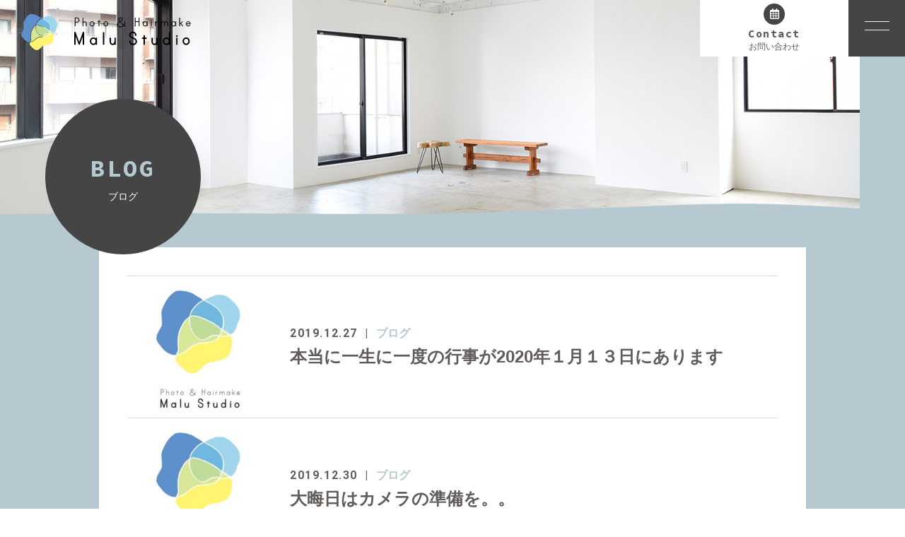

--- FILE ---
content_type: text/html; charset=UTF-8
request_url: https://malustudio.net/tag/%E3%83%91%E3%82%B9%E3%83%9D%E3%83%BC%E3%83%88%E5%86%99%E7%9C%9F/
body_size: 7939
content:
<!DOCTYPE html>
<html dir="ltr" lang="ja">
<head>
<meta charset="UTF-8">

<meta name="viewport" content="width=device-width, initial-scale=1 ,user-scalable=0">


<title>パスポート写真 | Malu Studio</title>

<meta http-equiv="content-language" content="jpn">

<meta name="format-detection" content="telephone=no">

<link rel="shortcut icon" href="https://malustudio.net/wp-content/themes/sg074/img/favicon.png">
<link rel="stylesheet" href="https://malustudio.net/wp-content/themes/sg074/css/reset_min.css">
<link rel="stylesheet" href="https://use.fontawesome.com/releases/v5.6.1/css/all.css" integrity="sha384-gfdkjb5BdAXd+lj+gudLWI+BXq4IuLW5IT+brZEZsLFm++aCMlF1V92rMkPaX4PP" crossorigin="anonymous">
<link rel="stylesheet" type="text/css" href="https://malustudio.net/wp-content/themes/sg074/css/slick.css">
<link rel="stylesheet" type="text/css" href="https://malustudio.net/wp-content/themes/sg074/css/slick-theme.css">
<link rel="stylesheet" href="https://malustudio.net/wp-content/themes/sg074/css/modaal.min.css">
<link rel="stylesheet" href="https://malustudio.net/wp-content/themes/sg074/css/layout.css">



<link rel="stylesheet" href="https://malustudio.net/wp-content/themes/sg074/css/fakeLoader.css">

<link rel="stylesheet" href="https://malustudio.net/wp-content/themes/sg074/css/animate.css">
<meta name='robots' content='max-image-preview:large' />

<!-- All in One SEO Pack 3.1.1 によって Michael Torbert の Semper Fi Web Design[162,192] -->

<meta name="keywords"  content="sns写真,パスポート写真,プライベート撮影,プロフィール写真撮影,ペット撮影,マタニティ撮影,マルスタジオ,印象に残る写真,女性経営者,婚活写真,家族撮影,恵比寿ヘアメイク,恵比寿写真スタジオ,恵比寿美容室,成人式の撮影,東京写真スタジオ,東京家族撮影,綺麗な女性,起業家写真,起業家撮影,麻布フォトスタジオ,広尾フォトスタジオ,恵比寿おしゃれ,成人式,渋谷フォトスタジオ,渋谷写真スタジオ,バナー写真,プロフィール撮影" />

<link rel="canonical" href="https://malustudio.net/tag/%e3%83%91%e3%82%b9%e3%83%9d%e3%83%bc%e3%83%88%e5%86%99%e7%9c%9f/" />
<!-- All in One SEO Pack -->
<link rel='dns-prefetch' href='//static.addtoany.com' />
<link rel='dns-prefetch' href='//s.w.org' />
<link rel='stylesheet'   href='https://malustudio.net/wp-content/plugins/instagram-feed/css/sbi-styles.min.css?ver=6.0.6'  media='all'>
<link rel='stylesheet'   href='https://malustudio.net/wp-includes/css/dist/block-library/style.min.css?ver=6.0.11'  media='all'>
<style id='wp-block-library-inline-css' type='text/css'>
.has-text-align-justify{text-align:justify;}
</style>
<style id='global-styles-inline-css' type='text/css'>
body{--wp--preset--color--black: #000000;--wp--preset--color--cyan-bluish-gray: #abb8c3;--wp--preset--color--white: #ffffff;--wp--preset--color--pale-pink: #f78da7;--wp--preset--color--vivid-red: #cf2e2e;--wp--preset--color--luminous-vivid-orange: #ff6900;--wp--preset--color--luminous-vivid-amber: #fcb900;--wp--preset--color--light-green-cyan: #7bdcb5;--wp--preset--color--vivid-green-cyan: #00d084;--wp--preset--color--pale-cyan-blue: #8ed1fc;--wp--preset--color--vivid-cyan-blue: #0693e3;--wp--preset--color--vivid-purple: #9b51e0;--wp--preset--gradient--vivid-cyan-blue-to-vivid-purple: linear-gradient(135deg,rgba(6,147,227,1) 0%,rgb(155,81,224) 100%);--wp--preset--gradient--light-green-cyan-to-vivid-green-cyan: linear-gradient(135deg,rgb(122,220,180) 0%,rgb(0,208,130) 100%);--wp--preset--gradient--luminous-vivid-amber-to-luminous-vivid-orange: linear-gradient(135deg,rgba(252,185,0,1) 0%,rgba(255,105,0,1) 100%);--wp--preset--gradient--luminous-vivid-orange-to-vivid-red: linear-gradient(135deg,rgba(255,105,0,1) 0%,rgb(207,46,46) 100%);--wp--preset--gradient--very-light-gray-to-cyan-bluish-gray: linear-gradient(135deg,rgb(238,238,238) 0%,rgb(169,184,195) 100%);--wp--preset--gradient--cool-to-warm-spectrum: linear-gradient(135deg,rgb(74,234,220) 0%,rgb(151,120,209) 20%,rgb(207,42,186) 40%,rgb(238,44,130) 60%,rgb(251,105,98) 80%,rgb(254,248,76) 100%);--wp--preset--gradient--blush-light-purple: linear-gradient(135deg,rgb(255,206,236) 0%,rgb(152,150,240) 100%);--wp--preset--gradient--blush-bordeaux: linear-gradient(135deg,rgb(254,205,165) 0%,rgb(254,45,45) 50%,rgb(107,0,62) 100%);--wp--preset--gradient--luminous-dusk: linear-gradient(135deg,rgb(255,203,112) 0%,rgb(199,81,192) 50%,rgb(65,88,208) 100%);--wp--preset--gradient--pale-ocean: linear-gradient(135deg,rgb(255,245,203) 0%,rgb(182,227,212) 50%,rgb(51,167,181) 100%);--wp--preset--gradient--electric-grass: linear-gradient(135deg,rgb(202,248,128) 0%,rgb(113,206,126) 100%);--wp--preset--gradient--midnight: linear-gradient(135deg,rgb(2,3,129) 0%,rgb(40,116,252) 100%);--wp--preset--duotone--dark-grayscale: url('#wp-duotone-dark-grayscale');--wp--preset--duotone--grayscale: url('#wp-duotone-grayscale');--wp--preset--duotone--purple-yellow: url('#wp-duotone-purple-yellow');--wp--preset--duotone--blue-red: url('#wp-duotone-blue-red');--wp--preset--duotone--midnight: url('#wp-duotone-midnight');--wp--preset--duotone--magenta-yellow: url('#wp-duotone-magenta-yellow');--wp--preset--duotone--purple-green: url('#wp-duotone-purple-green');--wp--preset--duotone--blue-orange: url('#wp-duotone-blue-orange');--wp--preset--font-size--small: 13px;--wp--preset--font-size--medium: 20px;--wp--preset--font-size--large: 36px;--wp--preset--font-size--x-large: 42px;}.has-black-color{color: var(--wp--preset--color--black) !important;}.has-cyan-bluish-gray-color{color: var(--wp--preset--color--cyan-bluish-gray) !important;}.has-white-color{color: var(--wp--preset--color--white) !important;}.has-pale-pink-color{color: var(--wp--preset--color--pale-pink) !important;}.has-vivid-red-color{color: var(--wp--preset--color--vivid-red) !important;}.has-luminous-vivid-orange-color{color: var(--wp--preset--color--luminous-vivid-orange) !important;}.has-luminous-vivid-amber-color{color: var(--wp--preset--color--luminous-vivid-amber) !important;}.has-light-green-cyan-color{color: var(--wp--preset--color--light-green-cyan) !important;}.has-vivid-green-cyan-color{color: var(--wp--preset--color--vivid-green-cyan) !important;}.has-pale-cyan-blue-color{color: var(--wp--preset--color--pale-cyan-blue) !important;}.has-vivid-cyan-blue-color{color: var(--wp--preset--color--vivid-cyan-blue) !important;}.has-vivid-purple-color{color: var(--wp--preset--color--vivid-purple) !important;}.has-black-background-color{background-color: var(--wp--preset--color--black) !important;}.has-cyan-bluish-gray-background-color{background-color: var(--wp--preset--color--cyan-bluish-gray) !important;}.has-white-background-color{background-color: var(--wp--preset--color--white) !important;}.has-pale-pink-background-color{background-color: var(--wp--preset--color--pale-pink) !important;}.has-vivid-red-background-color{background-color: var(--wp--preset--color--vivid-red) !important;}.has-luminous-vivid-orange-background-color{background-color: var(--wp--preset--color--luminous-vivid-orange) !important;}.has-luminous-vivid-amber-background-color{background-color: var(--wp--preset--color--luminous-vivid-amber) !important;}.has-light-green-cyan-background-color{background-color: var(--wp--preset--color--light-green-cyan) !important;}.has-vivid-green-cyan-background-color{background-color: var(--wp--preset--color--vivid-green-cyan) !important;}.has-pale-cyan-blue-background-color{background-color: var(--wp--preset--color--pale-cyan-blue) !important;}.has-vivid-cyan-blue-background-color{background-color: var(--wp--preset--color--vivid-cyan-blue) !important;}.has-vivid-purple-background-color{background-color: var(--wp--preset--color--vivid-purple) !important;}.has-black-border-color{border-color: var(--wp--preset--color--black) !important;}.has-cyan-bluish-gray-border-color{border-color: var(--wp--preset--color--cyan-bluish-gray) !important;}.has-white-border-color{border-color: var(--wp--preset--color--white) !important;}.has-pale-pink-border-color{border-color: var(--wp--preset--color--pale-pink) !important;}.has-vivid-red-border-color{border-color: var(--wp--preset--color--vivid-red) !important;}.has-luminous-vivid-orange-border-color{border-color: var(--wp--preset--color--luminous-vivid-orange) !important;}.has-luminous-vivid-amber-border-color{border-color: var(--wp--preset--color--luminous-vivid-amber) !important;}.has-light-green-cyan-border-color{border-color: var(--wp--preset--color--light-green-cyan) !important;}.has-vivid-green-cyan-border-color{border-color: var(--wp--preset--color--vivid-green-cyan) !important;}.has-pale-cyan-blue-border-color{border-color: var(--wp--preset--color--pale-cyan-blue) !important;}.has-vivid-cyan-blue-border-color{border-color: var(--wp--preset--color--vivid-cyan-blue) !important;}.has-vivid-purple-border-color{border-color: var(--wp--preset--color--vivid-purple) !important;}.has-vivid-cyan-blue-to-vivid-purple-gradient-background{background: var(--wp--preset--gradient--vivid-cyan-blue-to-vivid-purple) !important;}.has-light-green-cyan-to-vivid-green-cyan-gradient-background{background: var(--wp--preset--gradient--light-green-cyan-to-vivid-green-cyan) !important;}.has-luminous-vivid-amber-to-luminous-vivid-orange-gradient-background{background: var(--wp--preset--gradient--luminous-vivid-amber-to-luminous-vivid-orange) !important;}.has-luminous-vivid-orange-to-vivid-red-gradient-background{background: var(--wp--preset--gradient--luminous-vivid-orange-to-vivid-red) !important;}.has-very-light-gray-to-cyan-bluish-gray-gradient-background{background: var(--wp--preset--gradient--very-light-gray-to-cyan-bluish-gray) !important;}.has-cool-to-warm-spectrum-gradient-background{background: var(--wp--preset--gradient--cool-to-warm-spectrum) !important;}.has-blush-light-purple-gradient-background{background: var(--wp--preset--gradient--blush-light-purple) !important;}.has-blush-bordeaux-gradient-background{background: var(--wp--preset--gradient--blush-bordeaux) !important;}.has-luminous-dusk-gradient-background{background: var(--wp--preset--gradient--luminous-dusk) !important;}.has-pale-ocean-gradient-background{background: var(--wp--preset--gradient--pale-ocean) !important;}.has-electric-grass-gradient-background{background: var(--wp--preset--gradient--electric-grass) !important;}.has-midnight-gradient-background{background: var(--wp--preset--gradient--midnight) !important;}.has-small-font-size{font-size: var(--wp--preset--font-size--small) !important;}.has-medium-font-size{font-size: var(--wp--preset--font-size--medium) !important;}.has-large-font-size{font-size: var(--wp--preset--font-size--large) !important;}.has-x-large-font-size{font-size: var(--wp--preset--font-size--x-large) !important;}
</style>
<link rel='stylesheet'   href='https://malustudio.net/wp-content/plugins/add-to-any/addtoany.min.css?ver=1.16'  media='all'>
<link rel='stylesheet'   href='https://malustudio.net/wp-content/plugins/jetpack/css/jetpack.css?ver=8.1.4'  media='all'>
<script src='https://malustudio.net/wp-includes/js/jquery/jquery.min.js?ver=3.6.0' id='jquery-core-js'></script>
<script src='https://malustudio.net/wp-includes/js/jquery/jquery-migrate.min.js?ver=3.3.2' id='jquery-migrate-js'></script>
<script id='addtoany-core-js-before'>
window.a2a_config=window.a2a_config||{};a2a_config.callbacks=[];a2a_config.overlays=[];a2a_config.templates={};a2a_localize = {
	Share: "共有",
	Save: "ブックマーク",
	Subscribe: "購読",
	Email: "メール",
	Bookmark: "ブックマーク",
	ShowAll: "すべて表示する",
	ShowLess: "小さく表示する",
	FindServices: "サービスを探す",
	FindAnyServiceToAddTo: "追加するサービスを今すぐ探す",
	PoweredBy: "Powered by",
	ShareViaEmail: "メールでシェアする",
	SubscribeViaEmail: "メールで購読する",
	BookmarkInYourBrowser: "ブラウザにブックマーク",
	BookmarkInstructions: "このページをブックマークするには、 Ctrl+D または \u2318+D を押下。",
	AddToYourFavorites: "お気に入りに追加",
	SendFromWebOrProgram: "任意のメールアドレスまたはメールプログラムから送信",
	EmailProgram: "メールプログラム",
	More: "詳細&#8230;",
	ThanksForSharing: "共有ありがとうございます !",
	ThanksForFollowing: "フォローありがとうございます !"
};
</script>
<script async src='https://static.addtoany.com/menu/page.js' id='addtoany-core-js'></script>
<script async src='https://malustudio.net/wp-content/plugins/add-to-any/addtoany.min.js?ver=1.1' id='addtoany-jquery-js'></script>
<link rel="https://api.w.org/" href="https://malustudio.net/wp-json/" /><link rel="alternate" type="application/json" href="https://malustudio.net/wp-json/wp/v2/tags/39" /><style type='text/css'>img#wpstats{display:none}</style><link rel="icon" href="https://malustudio.net/wp-content/uploads/2019/08/cropped-Malu-Studio-1-32x32.jpeg" sizes="32x32" />
<link rel="icon" href="https://malustudio.net/wp-content/uploads/2019/08/cropped-Malu-Studio-1-192x192.jpeg" sizes="192x192" />
<link rel="apple-touch-icon" href="https://malustudio.net/wp-content/uploads/2019/08/cropped-Malu-Studio-1-180x180.jpeg" />
<meta name="msapplication-TileImage" content="https://malustudio.net/wp-content/uploads/2019/08/cropped-Malu-Studio-1-270x270.jpeg" />
</head>
<body id="pgTop" class="archive tag tag-39 pages">
<div id="fakeloader" class="fakeloader"></div>
<script src="https://malustudio.net/wp-content/themes/sg074/js/fakeLoader.min.js"></script>
<script> // ローディング処理
	jQuery('#fakeloader').fakeLoader({
		timeToHide: 600,
		spinner: 'spinner2',
		bgColor: '#b6c9d1',
	});
</script>
<header class="siteHeader">

	<div class="siteHeaderInner">
	
		<p class="logo">		<a href="https://malustudio.net">
		<img src="https://malustudio.net/wp-content/themes/sg074/img/logo.svg" alt="Malu Studio" height="51">
		</a>
		</p>
		<p class="reserve"><a href="https://malustudio.net/contact/"><span class="bgCircle"><i class="far fa-calendar-alt"></i></span><span class="en">Contact </span><span class="jp">お問い合わせ</span></a></p>

		<p class="hum"><a  href="#hum" class="inline"><img src="https://malustudio.net/wp-content/themes/sg074/img/menu_01.png" alt="" width="35"></a></p>
		
		<div id="hum">
			<p><a class="closeBT"><img src="https://malustudio.net/wp-content/themes/sg074/img/menu_close.png" alt="" width="26"></a></p>
			<ul class="humNavi">
<li class="navHome"><a href="https://malustudio.net"><span class="en">HOME</span>ホーム</a></li>
<li><a href="https://malustudio.net/about/"><span class="en">ABOUT</span>アクセス /マルスタジオについて</a></li><li><a href="https://malustudio.net/flow/"><span class="en">FLOW</span>撮影の流れ</a></li><li><a href="https://malustudio.net/menu/"><span class="en">MENU</span>撮影メニュー/料金</a></li><li><a href="https://malustudio.net/staff/"><span class="en">Artist</span>マルのアーティスト紹介</a></li><li><a href="https://malustudio.net/category/%e3%82%ae%e3%83%a3%e3%83%a9%e3%83%aa%e3%83%bc/" target="_blank"><span class="en">Gallery</span>マルスタジオ ギャラリー</a></li>
<li><a href="https://maluatelier.shopinfo.jp" target="_blank"><span class="en">Malu Atelier</span>マルアトリエ/美容室</a></li>
<li><a href="https://malustudio.net/faq/"><span class="en">FAQ</span>よくある質問</a></li><li><a href="https://malustudio.net/blog/"><span class="en">BLOG</span>ブログ</a></li><li><a href="https://malustudio.net/contact/"><span class="en">CONTACT</span>お問い合わせ</a></li><li><a href="https://malustudio.net#topInsta"><span class="en">Instagram</span>インスタグラム</a></li><li class="navPrivacy none"><a href="https://malustudio.net/privacy/"><span class="en">POLICY</span>プライバシーポリシー</a></li>			</ul>
		</div>
	
	</div>

</header><!--siteHeader-->


<div class="bgColor">
<section class="mainVisual">

<h1 class="pageTtl"><span class="wrap"><span class="en">BLOG</span>ブログ</span></h1>

<img class="reImg" src="https://malustudio.net/wp-content/themes/sg074/img/about/mv_about_01.jpg" alt="" >
</section><!--mainVisual-->

<div class="waveWrap">
<svg version="1.1" xmlns="http://www.w3.org/2000/svg"><path id="wave" d=""/></svg>
</div><!--waveWrap-->


<main id="cnt" class="blogCnt blogListPage">
<section class="cntWidth1000 cntWrap">
	<div class="blogInner">
		<div class="blogListWrap">
						<ul id="blogList01" class="blogArticleList">
								<li>
					<span class="imgWrap match">
						<a href="https://malustudio.net/2019/12/27/%e6%9c%ac%e5%bd%93%e3%81%ab%e4%b8%80%e7%94%9f%e3%81%ab%e4%b8%80%e5%ba%a6%e3%81%ae%e8%a1%8c%e4%ba%8b%e3%81%8c2020%e5%b9%b4%ef%bc%91%e6%9c%88%ef%bc%91%ef%bc%93%e6%97%a5%e3%81%ab%e3%81%82%e3%82%8a/" >
							<img width="300" height="300" src="https://malustudio.net/wp-content/uploads/2019/11/Malu-Studio-300x300.jpeg" class="reImg" alt="" loading="lazy"   />						</a>
					</span>
					
					<div class="ttlWrap">
						<div class="ttlInner">
							<p class="meta"><time class="enC">2019.12.27</time><span class="category"><a href="https://malustudio.net/category/blog">ブログ</a></span></p>
														<h2 class="blogTtl"><a href="https://malustudio.net/2019/12/27/%e6%9c%ac%e5%bd%93%e3%81%ab%e4%b8%80%e7%94%9f%e3%81%ab%e4%b8%80%e5%ba%a6%e3%81%ae%e8%a1%8c%e4%ba%8b%e3%81%8c2020%e5%b9%b4%ef%bc%91%e6%9c%88%ef%bc%91%ef%bc%93%e6%97%a5%e3%81%ab%e3%81%82%e3%82%8a/" >本当に一生に一度の行事が2020年１月１３日にあります</a></h2>
						</div>
					</div>
				</li>
							<li>
					<span class="imgWrap match">
						<a href="https://malustudio.net/2019/12/30/%e5%a4%a7%e6%99%a6%e6%97%a5%e3%81%af%e3%82%ab%e3%83%a1%e3%83%a9%e3%81%ae%e6%ba%96%e5%82%99%e3%82%92%e3%80%82%e3%80%82/" >
							<img width="300" height="300" src="https://malustudio.net/wp-content/uploads/2019/11/Malu-Studio-300x300.jpeg" class="reImg" alt="" loading="lazy"   />						</a>
					</span>
					
					<div class="ttlWrap">
						<div class="ttlInner">
							<p class="meta"><time class="enC">2019.12.30</time><span class="category"><a href="https://malustudio.net/category/blog">ブログ</a></span></p>
														<h2 class="blogTtl"><a href="https://malustudio.net/2019/12/30/%e5%a4%a7%e6%99%a6%e6%97%a5%e3%81%af%e3%82%ab%e3%83%a1%e3%83%a9%e3%81%ae%e6%ba%96%e5%82%99%e3%82%92%e3%80%82%e3%80%82/" >大晦日はカメラの準備を。。</a></h2>
						</div>
					</div>
				</li>
							<li>
					<span class="imgWrap match">
						<a href="https://malustudio.net/2019/12/22/%e5%ae%8c%e7%92%a7%e3%81%95%e3%82%93/" >
							<img width="300" height="300" src="https://malustudio.net/wp-content/uploads/2019/11/Malu-Studio-300x300.jpeg" class="reImg" alt="" loading="lazy"   />						</a>
					</span>
					
					<div class="ttlWrap">
						<div class="ttlInner">
							<p class="meta"><time class="enC">2019.12.22</time><span class="category"><a href="https://malustudio.net/category/blog">ブログ</a></span></p>
														<h2 class="blogTtl"><a href="https://malustudio.net/2019/12/22/%e5%ae%8c%e7%92%a7%e3%81%95%e3%82%93/" >完璧さん</a></h2>
						</div>
					</div>
				</li>
							<li>
					<span class="imgWrap match">
						<a href="https://malustudio.net/2019/12/25/12-30-1-3%e3%81%be%e3%81%a7%e5%86%ac%e4%bc%91%e6%9a%87%e3%82%92%e3%81%84%e3%81%9f%e3%81%a0%e3%81%8d%e3%81%be%e3%81%99%ef%bc%81/" >
							<img width="300" height="300" src="https://malustudio.net/wp-content/uploads/2019/11/Malu-Studio-300x300.jpeg" class="reImg" alt="" loading="lazy"   />						</a>
					</span>
					
					<div class="ttlWrap">
						<div class="ttlInner">
							<p class="meta"><time class="enC">2019.12.25</time><span class="category"><a href="https://malustudio.net/category/blog-info">お知らせ</a></span></p>
														<h2 class="blogTtl"><a href="https://malustudio.net/2019/12/25/12-30-1-3%e3%81%be%e3%81%a7%e5%86%ac%e4%bc%91%e6%9a%87%e3%82%92%e3%81%84%e3%81%9f%e3%81%a0%e3%81%8d%e3%81%be%e3%81%99%ef%bc%81/" >12/30 ~ 1/3まで冬休暇をいただきます！</a></h2>
						</div>
					</div>
				</li>
							<li>
					<span class="imgWrap match">
						<a href="https://malustudio.net/2019/12/11/%e4%bb%8a%e3%81%ae%e6%b5%81%e3%82%8c%e3%82%92%e8%aa%ad%e3%81%bf%e5%8f%96%e3%82%8b%e5%8a%9b/" >
							<img width="300" height="300" src="https://malustudio.net/wp-content/uploads/2019/11/Malu-Studio-300x300.jpeg" class="reImg" alt="" loading="lazy"   />						</a>
					</span>
					
					<div class="ttlWrap">
						<div class="ttlInner">
							<p class="meta"><time class="enC">2019.12.11</time><span class="category"><a href="https://malustudio.net/category/blog">ブログ</a></span></p>
														<h2 class="blogTtl"><a href="https://malustudio.net/2019/12/11/%e4%bb%8a%e3%81%ae%e6%b5%81%e3%82%8c%e3%82%92%e8%aa%ad%e3%81%bf%e5%8f%96%e3%82%8b%e5%8a%9b/" >今の流れを読み取る力</a></h2>
						</div>
					</div>
				</li>
							<li>
					<span class="imgWrap match">
						<a href="https://malustudio.net/2019/12/09/%e5%a9%9a%e6%b4%bb%e5%86%99%e7%9c%9f%e3%81%ae%e3%83%92%e3%83%9f%e3%83%84%ef%bc%81%e8%b2%b4%e6%96%b9%e3%81%ab%e4%bc%9a%e3%81%84%e3%81%9f%e3%81%84%e3%81%a8%e6%80%9d%e3%81%a3%e3%81%a6%e3%82%82%e3%82%89/" >
							<img width="300" height="300" src="https://malustudio.net/wp-content/uploads/2019/09/IkedaManami_003-300x300.jpg" class="reImg" alt="" loading="lazy"   />						</a>
					</span>
					
					<div class="ttlWrap">
						<div class="ttlInner">
							<p class="meta"><time class="enC">2019.12.09</time><span class="category"><a href="https://malustudio.net/category/blog">ブログ</a></span></p>
														<h2 class="blogTtl"><a href="https://malustudio.net/2019/12/09/%e5%a9%9a%e6%b4%bb%e5%86%99%e7%9c%9f%e3%81%ae%e3%83%92%e3%83%9f%e3%83%84%ef%bc%81%e8%b2%b4%e6%96%b9%e3%81%ab%e4%bc%9a%e3%81%84%e3%81%9f%e3%81%84%e3%81%a8%e6%80%9d%e3%81%a3%e3%81%a6%e3%82%82%e3%82%89/" >婚活写真のヒミツ！貴方に会いたいと思ってもらえる写真</a></h2>
						</div>
					</div>
				</li>
							<li>
					<span class="imgWrap match">
						<a href="https://malustudio.net/2019/12/04/%ef%bc%91%ef%bc%92%e6%9c%88%ef%bc%92%ef%bc%99%e6%97%a5%e6%97%a5%e3%81%be%e3%81%a7%e4%bc%91%e3%81%be%e3%81%9a%e5%96%b6%e6%a5%ad%e3%81%97%e3%81%a6%e3%81%8a%e3%82%8a%e3%81%be%e3%81%99%ef%bc%81/" >
							<img width="300" height="300" src="https://malustudio.net/wp-content/uploads/2019/11/Malu-Studio-300x300.jpeg" class="reImg" alt="" loading="lazy"   />						</a>
					</span>
					
					<div class="ttlWrap">
						<div class="ttlInner">
							<p class="meta"><time class="enC">2019.12.04</time><span class="category"><a href="https://malustudio.net/category/blog">ブログ</a></span></p>
														<h2 class="blogTtl"><a href="https://malustudio.net/2019/12/04/%ef%bc%91%ef%bc%92%e6%9c%88%ef%bc%92%ef%bc%99%e6%97%a5%e6%97%a5%e3%81%be%e3%81%a7%e4%bc%91%e3%81%be%e3%81%9a%e5%96%b6%e6%a5%ad%e3%81%97%e3%81%a6%e3%81%8a%e3%82%8a%e3%81%be%e3%81%99%ef%bc%81/" >１２月２９日(日)まで休まず営業しております！</a></h2>
						</div>
					</div>
				</li>
						</ul>
								</div>
		
		<aside class="subWrap">
	<dl class="categoryDl">
	<dt class="ttlF en">CATEGORY<span>カテゴリ</span></dt>
		<dd>
			<ul>
			<li><a href="https://malustudio.net/category/%e3%82%ae%e3%83%a3%e3%83%a9%e3%83%aa%e3%83%bc/familyphoto/">２名以上からの撮影</a></li><li><a href="https://malustudio.net/category/%e3%82%ae%e3%83%a3%e3%83%a9%e3%83%aa%e3%83%bc/ca%e3%82%a8%e3%83%b3%e3%83%88%e3%83%aa%e3%83%bc%e5%86%99%e7%9c%9f%e6%92%ae%e5%bd%b1/">CAエントリー写真</a></li><li><a href="https://malustudio.net/category/%e3%82%ae%e3%83%a3%e3%83%a9%e3%83%aa%e3%83%bc/weddingphoto/">ウェディング写真撮影</a></li><li><a href="https://malustudio.net/category/blog-info/">お知らせ</a></li><li><a href="https://malustudio.net/category/%e3%82%ae%e3%83%a3%e3%83%a9%e3%83%aa%e3%83%bc/">ギャラリー</a></li><li><a href="https://malustudio.net/category/%e3%82%ad%e3%83%a3%e3%83%b3%e3%82%bb%e3%83%ab%e3%83%9d%e3%83%aa%e3%82%b7%e3%83%bc/">キャンセルポリシー</a></li><li><a href="https://malustudio.net/category/%e3%82%ae%e3%83%a3%e3%83%a9%e3%83%aa%e3%83%bc/%e3%82%b9%e3%82%bf%e3%82%b8%e3%82%aa%e3%83%ac%e3%83%b3%e3%82%bf%e3%83%ab/">スタジオレンタル / 詳細</a></li><li><a href="https://malustudio.net/category/blog/">ブログ</a></li><li><a href="https://malustudio.net/category/%e3%82%ae%e3%83%a3%e3%83%a9%e3%83%aa%e3%83%bc/%e3%83%97%e3%83%ad%e3%83%95%e3%82%a3%e3%83%bc%e3%83%ab%e5%86%99%e7%9c%9f/">プロフィール写真</a></li><li><a href="https://malustudio.net/category/%e3%83%98%e3%82%a2%e3%83%a1%e3%82%a4%e3%82%af%e3%81%ab%e3%81%a4%e3%81%84%e3%81%a6/">ヘアメイクについて</a></li><li><a href="https://malustudio.net/category/%e3%83%9a%e3%83%83%e3%83%88%e6%92%ae%e5%bd%b1/">ペット撮影</a></li><li><a href="https://malustudio.net/category/%e5%86%99%e7%9c%9f%e3%81%ab%e3%81%a4%e3%81%84%e3%81%a6/">写真について</a></li><li><a href="https://malustudio.net/category/%e3%82%ae%e3%83%a3%e3%83%a9%e3%83%aa%e3%83%bc/%e5%87%ba%e5%bc%b5%e6%92%ae%e5%bd%b1/">出張撮影</a></li><li><a href="https://malustudio.net/category/%e3%82%ae%e3%83%a3%e3%83%a9%e3%83%aa%e3%83%bc/%e5%8d%92%e6%a5%ad%e5%bc%8f-%e5%85%a5%e5%ad%a6%e5%bc%8f-%e6%88%90%e4%ba%ba%e5%bc%8f/">卒業式・入学式・成人式</a></li><li><a href="https://malustudio.net/category/%e3%82%ae%e3%83%a3%e3%83%a9%e3%83%aa%e3%83%bc/%e5%95%86%e5%93%81%e6%92%ae%e3%82%8a-%e7%89%a9%e6%92%ae%e3%82%8a-%e5%ba%97%e8%88%97%e6%92%ae%e5%bd%b1/">商品撮り・物撮り・店舗撮影</a></li><li><a href="https://malustudio.net/category/%e3%82%ae%e3%83%a3%e3%83%a9%e3%83%aa%e3%83%bc/%e5%a9%9a%e6%b4%bb%e5%86%99%e7%9c%9f%e6%92%ae%e5%bd%b1/">婚活写真撮影</a></li><li><a href="https://malustudio.net/category/%e3%82%ae%e3%83%a3%e3%83%a9%e3%83%aa%e3%83%bc/%e8%82%96%e5%83%8f%e5%86%99%e7%9c%9f/">肖像写真</a></li><li><a href="https://malustudio.net/category/%e3%82%ae%e3%83%a3%e3%83%a9%e3%83%aa%e3%83%bc/%e8%87%aa%e5%88%86%e3%82%a2%e3%83%ac%e3%83%b3%e3%82%b8%e6%92%ae%e5%bd%b1/">自分アレンジ撮影</a></li><li><a href="https://malustudio.net/category/%e3%82%ae%e3%83%a3%e3%83%a9%e3%83%aa%e3%83%bc/%e4%bc%81%e6%a5%ad%e7%b5%8c%e5%96%b6%e8%80%85-%e8%91%97%e5%90%8d%e4%ba%ba-%e3%82%bf%e3%83%ac%e3%83%b3%e3%83%88%ef%bc%88%e5%95%86%e6%a5%ad%e7%94%a8%e5%ae%a3%e6%9d%90%e5%86%99%e7%9c%9f%ef%bc%89/">著名人・タレント・企業経営者・商業用宣材写真</a></li>			</ul>
		</dd>
	</dl>
	
		
	<p class="ttlF en">LATEST<span>最新記事</span></p>
	
	<ul class="latest">
				<li>
			<a href="https://malustudio.net/2024/05/22/%e7%94%9f%e6%b6%af%e6%ae%8b%e3%81%97%e3%81%9f%e3%81%84%e6%84%9b%e7%8a%ac%e5%86%99%e7%9c%9f%e3%82%92%e6%92%ae%e5%bd%b1%e3%81%97%e3%81%a6%e3%81%8a%e3%82%8a%e3%81%be%e3%81%99%e3%80%82/">
			<time class="enC">2024.05.22</time>
			生涯残したい愛犬写真を撮影しております。			</a>
		</li>
				<li>
			<a href="https://malustudio.net/2022/11/25/%e6%99%82%e9%96%93%e5%a4%96%e3%81%ae%e3%81%94%e4%ba%88%e7%b4%84%e3%81%ae%e8%bf%bd%e5%8a%a0%e4%be%a1%e6%a0%bc%e3%81%ab%e3%81%a4%e3%81%8d%e3%81%be%e3%81%97%e3%81%a6/">
			<time class="enC">2022.11.25</time>
			時間外のご予約の追加価格につきまして			</a>
		</li>
				<li>
			<a href="https://malustudio.net/2022/09/14/%e3%82%aa%e3%83%bc%e3%83%87%e3%82%a3%e3%82%b7%e3%83%a7%e3%83%b3%e5%ae%a3%e6%9d%90%e5%86%99%e7%9c%9f%e3%83%bb%e3%83%97%e3%83%ad%e3%83%95%e3%82%a3%e3%83%bc%e3%83%ab%e6%92%ae%e5%bd%b1%e6%9d%b1%e4%ba%ac/">
			<time class="enC">2022.09.14</time>
			オーディション宣材写真・プロフィール撮影東京			</a>
		</li>
				<li>
			<a href="https://malustudio.net/2021/09/02/%e6%9d%b1%e4%ba%ac%e6%98%a0%e7%94%bb%e3%80%81%e5%bd%b9%e8%80%85%e3%80%81%e4%bf%b3%e5%84%aa%e3%80%81%e5%a5%b3%e5%84%aa%e3%81%ae%e5%ae%a3%e6%9d%90%e6%92%ae%e5%bd%b1/">
			<time class="enC">2021.09.02</time>
			東京映画、役者、俳優、女優の宣材撮影			</a>
		</li>
				<li>
			<a href="https://malustudio.net/2021/01/29/%e3%83%97%e3%83%ad%e3%83%95%e3%82%a3%e3%83%bc%e3%83%ab%e5%ae%a3%e6%9d%90%e5%86%99%e7%9c%9f-%e6%9d%b1%e4%ba%ac%e3%82%bf%e3%83%ac%e3%83%b3%e3%83%88%e4%ba%8b%e5%8b%99%e6%89%80%e5%90%8d%e9%91%91/">
			<time class="enC">2021.01.29</time>
			プロフィール宣材写真 / 東京タレント事務所名鑑用など			</a>
		</li>
			</ul>
</aside>
	
	</div><!--blogInner-->
</section>
</main>
</div><!--bgColor-->

<div class="waveWrap mb100">
<svg version="1.1" xmlns="http://www.w3.org/2000/svg"><path id="waveB" d=""/></svg>
</div><!--waveWrap-->

<div class="bred mb50">
<p><a href="https://malustudio.net">HOME </a> &gt; <a href="https://malustudio.net/blog">BLOG</a> &gt; ブログ</p>
</div><!--bred-->



<p id="topBtn"><a href="#pgTop"><i class="fas fa-angle-up"></i></a></p>

<p class="footLogo"><img src="https://malustudio.net/wp-content/themes/sg074/img/foot_logo.png" width="150"></p>

<ul class="footBtnWrap">
<li class="tel"><span class="wrap"><a href="tel:03-6277-2430"><span class="bgCircle"><i class="fas fa-phone"></i></span><span class="enC">03-6277-2430</span><span class="jp">10:00～19:00 不定休<br />
東京都渋谷区恵比寿1-7-11 吉原ビル４階<br />
マルスタジオ</span></a></span></li>
<li class="footReserve"><span class="wrap"><a href="https://malustudio.net/contact/"><span class="bgCircle"><i class="fas fa-calendar-alt"></i></span><span class="enC">Contact </span><span class="jp">お問い合わせ</span></a></span></li>
</ul>

<div class="infoWrap">
<address>〒 150-0013  東京都渋谷区恵比寿 1-7-11  吉原ビル 4F</address>

<ul class="footNav">
<li class="navHome"><a href="https://malustudio.net"><span class="en">HOME</span>ホーム</a></li>
<li><a href="https://malustudio.net/about/"><span class="en">ABOUT</span>アクセス /マルスタジオについて</a></li><li><a href="https://malustudio.net/flow/"><span class="en">FLOW</span>撮影の流れ</a></li><li><a href="https://malustudio.net/menu/"><span class="en">MENU</span>撮影メニュー/料金</a></li><li><a href="https://malustudio.net/staff/"><span class="en">Artist</span>マルのアーティスト紹介</a></li><li><a href="https://malustudio.net/category/%e3%82%ae%e3%83%a3%e3%83%a9%e3%83%aa%e3%83%bc/" target="_blank"><span class="en">Gallery</span>マルスタジオ ギャラリー</a></li>
<li><a href="https://maluatelier.shopinfo.jp" target="_blank"><span class="en">Malu Atelier</span>マルアトリエ/美容室</a></li>
<li><a href="https://malustudio.net/faq/"><span class="en">FAQ</span>よくある質問</a></li><li><a href="https://malustudio.net/blog/"><span class="en">BLOG</span>ブログ</a></li><li><a href="https://malustudio.net/contact/"><span class="en">CONTACT</span>お問い合わせ</a></li><li><a href="https://malustudio.net#topInsta"><span class="en">Instagram</span>インスタグラム</a></li><li class="navPrivacy none"><a href="https://malustudio.net/privacy/"><span class="en">POLICY</span>プライバシーポリシー</a></li></ul>

</div><!--infoWrap-->

<small class="copy">当サイトの画像・文章の無断転載・コピーは固くお断りいたします。<br />
@Malu Studio All Rights Reserved.</small>

<!-- Instagram Feed JS -->
<script type="text/javascript">
var sbiajaxurl = "https://malustudio.net/wp-admin/admin-ajax.php";
</script>
<script type='text/javascript' src='https://stats.wp.com/e-202548.js' async='async' defer='defer'></script>
<script type='text/javascript'>
	_stq = window._stq || [];
	_stq.push([ 'view', {v:'ext',j:'1:8.1.4',blog:'96999520',post:'0',tz:'9',srv:'malustudio.net'} ]);
	_stq.push([ 'clickTrackerInit', '96999520', '0' ]);
</script>

<script type="text/javascript">
<!--
	var path = 'https://malustudio.net/wp-content/themes/sg074';
-->
</script>
<script src="https://malustudio.net/wp-content/themes/sg074/js/wow.min.js"></script>
<script>
wow = new WOW(
    {
    boxClass: 'wow', // default
    animateClass: 'animated', // default
    offset:0// アニメーションをスタートさせる距離
    }
  );
  wow.init();
</script>

<script>$ = jQuery;</script>
<script src="//cdnjs.cloudflare.com/ajax/libs/gsap/2.0.1/TweenMax.min.js"></script>
<script src="https://malustudio.net/wp-content/themes/sg074/js/jquery.wavify.js"></script>
<script src="https://malustudio.net/wp-content/themes/sg074/js/wavify.js"></script>
<script src="https://malustudio.net/wp-content/themes/sg074/js/jquery.smoothScroll.js"></script>
<script src="https://malustudio.net/wp-content/themes/sg074/js/modaal.min.js"></script>
<script src="https://malustudio.net/wp-content/themes/sg074/js/jquery.matchHeight.js"></script>
<script src="https://malustudio.net/wp-content/themes/sg074/js/main.js"></script>
</body>
</html>


--- FILE ---
content_type: text/css
request_url: https://malustudio.net/wp-content/themes/sg074/css/layout.css
body_size: 7966
content:
@charset "UTF-8";
@import url('https://fonts.googleapis.com/css?family=Source+Code+Pro:400,700');
@import url('https://fonts.googleapis.com/css?family=Roboto:700');

/*使用カラー
#b6c9d1;
#d2dee3
#454545;
rgba(41, 36, 34, 0.8);
*/


/*common*/

* {
	box-sizing: border-box;
}

body {
	font-family: "游ゴシック体", "Yu Gothic", YuGothic, "ヒラギノ角ゴシック Pro", "Hiragino Kaku Gothic Pro", 'メイリオ', Meiryo, Osaka, "ＭＳ Ｐゴシック", "MS PGothic", sans-serif;
	-webkit-font-smoothing: antialiased;
	-moz-osx-font-smoothing: grayscale;
	font-size: 1.5rem;
	line-break: normal;
	line-height: 1.7;
	color: rgba(56, 51, 49, 0.8);
	width: 100%;
	overflow-x: hidden;
	min-width: 1000px;
}

.en {
	font-family: 'Source Code Pro', "游ゴシック体", "Yu Gothic", YuGothic, "ヒラギノ角ゴシック Pro", "Hiragino Kaku Gothic Pro", 'メイリオ', Meiryo, Osaka, "ＭＳ Ｐゴシック", "MS PGothic", sans-serif;
	word-break: break-all;
	letter-spacing: 0.1em;
	font-weight: 700;
}

.enB {
	font-family: 'Source Code Pro', "游ゴシック体", "Yu Gothic", YuGothic, "ヒラギノ角ゴシック Pro", "Hiragino Kaku Gothic Pro", 'メイリオ', Meiryo, Osaka, "ＭＳ Ｐゴシック", "MS PGothic", sans-serif;
	word-break: break-all;
	letter-spacing: 0.1em;
	font-weight: 400;
}

.enC {
	font-family: 'Roboto', "游ゴシック体", "Yu Gothic", YuGothic, "ヒラギノ角ゴシック Pro", "Hiragino Kaku Gothic Pro", 'メイリオ', Meiryo, Osaka, "ＭＳ Ｐゴシック", "MS PGothic", sans-serif;
	word-break: break-all;
	letter-spacing: 0.1em;
}

@media screen and (min-width:771px) {
.pc {
	display: block;
}
.sp {
	display: none;
}
}
@media screen and (max-width:770px) {
.pc {
	display: none;
}
.sp {
	display: block;
}
}


.isFull {
	display: block;
}

.is990 {
	display: none !important;
}

a {
	text-decoration: none;
	color: rgba(56, 51, 49, 0.8);
}

img {
	vertical-align: top;
}

.links {
	text-decoration: underline;
}
@media screen and (min-width: 1024px) {
.links:hover {
	text-decoration: none;
}
}

.imgWrap .wp-post-image,
.reImg {
	width: 100%;
	height: auto;
}
.wp-post-image,
.reImg02 {
	max-width: 100%;
	height: auto;
}
@media screen and (min-width: 1024px) {
a:hover img {
	opacity: 0.7;
}
}

.modP {
	margin-bottom: 1em;
}

.modP:last-child {
	margin-bottom: 0;
}
.contentNotice {
	font-size: 12px;
	font-size: 1.2rem;
}
.contentText strong,
.contentNotice strong {
	font-weight: bold;
}
.contentText i ,
.contentNotice i {
	font-style: italic;
}
.contentText p,
.contentNotice p {
	margin-bottom: 1em;
}
.contentText p:last-child,
.contentNotice p:last-child {
	margin-bottom: 0;
}
.contentText + .btnA {
	margin-top: 1em;
}

/*header*/

.siteHeader {
	position: fixed;
	top: 0;
	left: 0;
	width: 100%;
	z-index: 99;
}

.siteHeaderInner {
	position: relative;
}

.siteHeaderInner .logo {
	position: absolute;
	top: 20px;
	left: 30px;
}

.hum {
	position: absolute;
	right: 0;
	top: 0;
}

.hum a {
	display: block;
	width: 80px;
	height: 80px;
	background: #454545;
	text-align: center;
	padding-top: 30px;
}

#hum {
	display: none;
}

.modaal-container {
	background-color: rgba(69, 69, 69, 0.5);
}

.modaal-content {
	padding-left: 70%;
	min-height: 100%;
}

.humNavi {
	padding-top: 50px;
}

.humNavi .none {
	display:none;
}

.humNavi .en {
	display: block;
	font-size: 3rem;
	line-height: 1.4;
}

.modaal-content-container {
	background-color: rgba(69, 69, 69, 1);
	min-height: 100vh;
	text-align: center;
}

.humNavi li a {
	color: #fff;
	display: block;
}

@media screen and (min-width: 1024px) {
.humNavi li a:hover .en, .humNavi li a:hover {
	opacity: 0.7;
}
}

.humNavi li {
	margin-bottom: 20px;
}

.closeBT {
	position: fixed;
	right: 0;
	top: 0;
	display: block;
	padding: 27px;
	cursor: pointer;
	z-index:100;
}

.reserve {
	position: absolute;
	top: 0;
	right: 80px;
}

.reserve a {
	display: block;
	background: #fff;
	width: 210px;
	height: 80px;
	text-align: center;
	padding-top: 5px;
}

@media screen and (min-width: 1024px) {
.reserve a:hover {
	background: #454545;
	color: #fff;
}
}

.reserve .bgCircle {
	display: block;
	background: #454545;
	border-radius: 50%;
	height: 30px;
	width: 30px;
	text-align: center;
	line-height: 30px;
	color: #fff;
	margin-left: auto;
	margin-right: auto;
	margin-bottom: 5px;
}

.reserve .en {
	display: block;
	line-height: 1;
	margin-bottom:-0.2em;
}

.reserve .jp {
	font-size: 1.2rem;
}

.waveWrap {
	position: relative;
	margin-top: -70px;
}

.waveWrap svg {
	height: 120px;
	width: 100%;
	position: absolute;
	top: -50px;
	left: 0;
	z-index: 2;
}

.mainVisual {
	position: relative;
	padding-right: 5%;
}

.mainVisual .lead {
	/*font-size:11rem;*/
/*	font-size: 8.5vw;*/
	font-size: 6vw;
	position: absolute;
	bottom: -0.05em;
	left: -10px;
	color: #b6c9d1;
	line-height: 1;
}


/*wrap*/

.bgColor {
	background: #b6c9d1;
	padding-bottom: 50px;
}
.waveWrap + .bgColor {
	margin-top: 150px;
}
.cntWrap {
	padding: 150px 0 0;
	max-width: 1200px;
	margin: 0 auto;
}

.cntWrap.faq {
	width: 800px;
}

.bottomWrap {
	padding-top: 150px;
}

.bottomWrapB {
	padding: 0 0 0 0;
}


/*ttl*/

.subTtlA {
	margin-bottom: 10px;
}

.subTtlA .en {
	font-size: 2.5rem;
}

.subTtlA span {
	margin-left: 10px;
	padding-left: 10px;
	border-left: 1px solid rgba(41, 36, 34, 0.8);
	font-size: 1.5rem;
	vertical-align: text-bottom;
}

.ttlA {
	font-size: 2.2rem;
	letter-spacing: 0.2em;
	font-weight: bold;
	margin-bottom: 10px;
}

.ttlB {
	font-size: 4rem;
	text-align: center;
}

.ttlB:after {
	content: "";
	display: block;
	margin: 0.3em auto 1em auto;
	background: rgba(41, 36, 34, 0.8);
	width: 50px;
	height: 2px;
}

.ttlC {
	color: #fff;
	font-size: 4rem;
	line-height: 1.2;
	margin-bottom: 0.5em;
}

.ttlC span {
	font-size: 1.5rem;
	display: block;
}

.ttlD {
	text-align: center;
	line-height: 1.4;
}

.ttlD .en {
	display: block;
	font-size: 4rem;
}

.ttlD .jp {
	position: relative;
	text-align: center;
}

.ttlD .jp:after, .ttlD .jp:before {
	content: " ";
	width: 40px;
	height: 1px;
	display: inline-block;
	background: rgba(41, 36, 34, 0.8);
	vertical-align: top;
	margin-top: 10px;
}

.ttlD i {
	font-style: normal;
	display: inline-block;
	vertical-align: top;
	padding: 0 10px;
	font-size: 1.6rem;
}

.ttlE {
	font-size: 2.4rem;
	font-weight: bold;
	text-align: center;
	border-top: 2px solid rgba(41, 36, 34, 0.8);
	border-bottom: 2px solid rgba(41, 36, 34, 0.8);
	padding: 3px 0;
	display: block;
	letter-spacing: 0.1em;
	width: 800px;
	margin-left: auto;
	margin-right: auto;
	margin-bottom: 1.5em;
}

.ttlE .ttlinner {
	border-top: 1px solid rgba(41, 36, 34, 0.8);
	border-bottom: 1px solid rgba(41, 36, 34, 0.8);
	display: block;
	padding: 15px 0;
}

.ttlF {
	font-size: 3rem;
	text-align: center;
	line-height: 1.4;
	margin-bottom: 1em;
}

.ttlF span {
	display: block;
	font-size: 1.4rem;
}

.pageTtl {
	background: #454545;
	border-radius: 50%;
	width: 220px;
	height: 220px;
	position: absolute;
	bottom: -40px;
	left: 5%;
	z-index: 3;
	display: flex;
	justify-content: center;
	align-items: center;
	text-align: center;
	color: #fff;
	font-size: 1.4rem;
}

.pageTtl .wrap {}

.pageTtl .en {
	display: block;
	font-size: 3.4rem;
	color: #b6c9d1;
}


/*btn*/

.btnA a {
	width: 250px;
	height: 50px;
	display: block;
	border: 1px solid rgba(41, 36, 34, 0.8);
	border-radius: 25px;
	color: rgba(41, 36, 34, 0.8);
	text-align: center;
	line-height: 48px;
	font-size: 1.6rem;
}

@media screen and (min-width: 1024px) {
.btnA a:hover {
	background: rgba(41, 36, 34, 0.8);
	color: #fff;
}
}

.center a {
	margin: 30px auto 0 auto;
}

.btnB a {
	width: 150px;
	height: 40px;
	display: block;
	border: 1px solid #fff;
	border-radius: 20px;
	color: #fff;
	text-align: center;
	line-height: 38px;
	font-size: 1.4rem;
	margin-left: auto;
	margin-right: auto;
}
.btnB a:visited {
	color: #fff;
}
@media screen and (min-width: 1024px) {
	.btnB a:hover {
		background: #fff;
		color: rgba(41, 36, 34, 0.8);
	}
}


/*txtBox*/

.oneBox {
	display: -webkit-box;
	display: -ms-flexbox;
	display: -webkit-flex;
	display: flex;
	-webkit-box-pack: justify;
	-ms-flex-pack: justify;
	-webkit-justify-content: center;
	justify-content: center;
	-webkit-align-items: stretch;
	-ms-flex-align: stretch;
	align-items: stretch;
	width: 100%;
}

.pages.oneBox {
	-webkit-align-items: start;
	-ms-flex-align: start;
	align-items: start;
}

.imgBox {
	width: 50%;
	position: relative;
}

.oneBox:nth-child(odd) .imgBox {
	padding-right: 2.5%;
}

.oneBox:nth-child(even) .imgBox {
	padding-left: 2.5%;
	order: 1;
}

.pages.oneBox:nth-child(odd) .imgBox, .pages.oneBox:nth-child(even) .imgBox {
	padding-left: 0;
	order: 0;
	padding-right: 2.5%;
}
.oneBox:nth-child(odd) .imgStyle {
	border-top-left-radius: 0;
	border-top-right-radius: 50%;
	border-bottom-left-radius: 50%;
	border-bottom-right-radius: 0;
}
.oneBox:nth-child(even) .imgStyle {
	border-top-left-radius: 50%;
	border-top-right-radius: 0;
	border-bottom-left-radius: 0;
	border-bottom-right-radius: 50%;
}
.imgStyle01 {
	border-top-left-radius: 0;
	border-top-right-radius: 50%;
	border-bottom-left-radius: 50%;
	border-bottom-right-radius: 0;
}
.imgStyle02 {
	border-top-left-radius: 50%;
	border-top-right-radius: 0;
	border-bottom-left-radius: 0;
	border-bottom-right-radius: 50%;
}

.txtBox {
	width: 50%;
}


/*縦幅固定角丸*/

.imgStyle03 {
	border-top-left-radius: 220px;
	border-top-right-radius: 0;
	border-bottom-left-radius: 0;
	border-bottom-right-radius: 220px;
}

.eyeCatching {
	border-radius: 50%;
	background: #454545;
	display: block;
	width: 150px;
	height: 150px;
	text-align: center;
	line-height: 150px;
	color: #b6c9d1;
	font-size: 2rem;
	position: absolute;
}

.oneBox:nth-child(odd) .eyeCatching {
	top: -30px;
	left: -30px;
}

.oneBox:nth-child(even) .eyeCatching {
	bottom: -30px;
	right: -30px;
}

.bottomWrapB .eyeCatching {
	color: #fff;
}

.pages .eyeCatching {
	position: static;
	line-height: 1.4;
	display: table-cell;
	vertical-align: middle;
	width: 120px;
	height: 120px;
	font-size: 1.6rem;
}

.pages .eyeCatching .enC {
	font-size: 3rem;
	line-height: 1.2;
}

.pages.oneBox .ttlA {
	display: table-cell;
	vertical-align: middle;
	padding-left: 10px;
}

.txtBoxouter {
	border-top: 2px solid rgba(41, 36, 34, 0.8);
	border-bottom: 2px solid rgba(41, 36, 34, 0.8);
	padding: 3px 0;
}

.txtBoxInner {
	padding: 20px 20px 20px 10px;
	border-top: 1px solid rgba(41, 36, 34, 0.8);
	border-bottom: 1px solid rgba(41, 36, 34, 0.8);
}

.staff .txtBoxInner {
	padding: 20px 20px 20px 0;
}


/*oneColumnWrap*/

.oneColumnWrap {
	width: 1000px;
	margin: 0 auto;
}
.mw1000 {
	width: 100%;
	max-width: 1000px;
	height: auto;
}

/*infoUl*/

.infoUl {
	width: 100%;
	max-width: 1000px;
	margin: 0 auto;
	display: -webkit-box;
	display: -ms-flexbox;
	display: -webkit-flex;
	display: flex;
	-webkit-box-pack: justify;
	-ms-flex-pack: justify;
	-webkit-justify-content: space-between;
	justify-content: space-between;
	-webkit-align-items: start;
	-ms-flex-align: start;
	align-items: start;
	-ms-flex-wrap: wrap;
	flex-wrap: wrap;
}

.infoUl li {
	width: 48%;
}
.infoUl li img {
	margin-bottom: 15px;
}


/*dl*/

.dlA {
	font-size: 1.6rem;
}

.dlA dt {
	font-weight: bold;
}

.dlB {
	margin-top: 40px;
	margin-left: auto;
	margin-right: auto;
	width: 100%;
	max-width: 600px;
}
.dlB.title + .dlB {
	margin-top: 0;
}
.w600 {
	margin-left: auto;
	margin-right: auto;
	width: 100%;
	max-width: 600px;
}
.privacyWrap .dlB {
	margin-top: 20px;
}

.dlB dt {
	background: #d2dee3;
	text-align: center;
	font-weight: bold;
	padding: 10px 0;
}

.dlB dd {
	border-bottom: 1px solid rgba(41, 36, 34, 0.8);
	padding: 10px 0;
	width: 100%;
	display: block;
}
.menuWrap .dlB dd {
	display:-webkit-box;
	display:-ms-flexbox;
	display: -webkit-flex;
	display:flex;
	-webkit-box-pack: justify;
	-ms-flex-pack: justify;
	-webkit-justify-content: space-between;
	justify-content: space-between;
	-webkit-align-items: start;
	-ms-flex-align: start;
	align-items: start;
}
.dlB dd p {
	margin-bottom: 1.5em;
}
.dlB dd p:last-child {
	margin-bottom: 0;
}
.dlB dd .itemName {
	text-align: left;
}
.dlB dd .price {
	text-align: right;
}

.dlB dd small {
	display: block;
}

.dlB li {
	margin-bottom: 15px;
	padding-left: 2em;
	text-indent: -2em;
}

.dlB li li {
	margin: 15px 0 15px 1.5em;
}

.dlB .number {
	font-style: normal;
	font-weight: bold;
	width: 2em;
	white-space: nowrap;
	display: inline-block;
	text-indent: 0;
	vertical-align: top;
}

.dlB .content {
	width: 100%;
	display: inline-block;
	text-indent: 0;
	vertical-align: top;
}

.dlB .one {
	margin-bottom: 15px;
	display: block;
}

.privacy .dlB dd {
	border-bottom: none;
}
.txtBoxouter + .dlC {
	margin-top: -20px;
}
.dlC {
	width: 100%;
	border-bottom: 1px solid rgba(41, 36, 34, 0.8);
	display:-webkit-box;
	display:-ms-flexbox;
	display: -webkit-flex;
	display:flex;
	-webkit-box-lines:multiple;
	-webkit-flex-wrap:wrap;
	-ms-flex-wrap:wrap;
	flex-wrap:wrap;
}

.dlC dt {
	font-weight: bold;
	width: 20%;
	font-size: 1.4rem;
}

.dlC dd {
	width: 80%;
	font-size: 1.4rem;
	margin-bottom: 0.5em;
}

.dlC .profile_record {
    display: inline-block;
    width: 18%;
}

/*fourCnt*/

.fourCnt {
	padding: 0 5%;
	font-size: 0;
	text-align: center;
}

.fourCnt .boxList li {
	display: inline-block;
	width: 23%;
	margin-right: 2%;
}

.fourCnt .boxList li:nth-child(4n) {
	margin-right: 0;
}

.fourCnt .box {
	position: relative;;
}
.fourCnt .box figcaption {
	position: absolute;
	width: 100%;
	height: 100%;
	display: -webkit-box;
	display: -ms-flexbox;
	display: -webkit-flex;
	display: flex;
	-webkit-box-pack: justify;
	-ms-flex-pack: justify;
	-webkit-justify-content: center;
	justify-content: center;
	-webkit-align-items: center;
	-ms-flex-align: center;
	align-items: center;
}


/*fiveCnt*/

.fiveCnt {
	padding: 0 5%;
}
.feedWrap #sb_instagram #sbi_load {
	font-family: 'Source Code Pro', "游ゴシック体", "Yu Gothic", YuGothic, "ヒラギノ角ゴシック Pro", "Hiragino Kaku Gothic Pro", 'メイリオ', Meiryo, Osaka, "ＭＳ Ｐゴシック", "MS PGothic", sans-serif;
	word-break: break-all;
	letter-spacing: 0.1em;
	font-weight: 700;
}
.feedWrap #sb_instagram #sbi_load a.sbi_load_btn {
	width: 250px;
	height: 50px;
	padding: 0;
	margin: 25px auto 0;
	display: block;
	border: 1px solid rgba(41, 36, 34, 0.8);
	border-radius: 25px;
	color: rgba(41, 36, 34, 0.8);
	background-color: transparent;
	text-align: center;
	line-height: 48px;
	font-size: 1.6rem;
}
@media screen and (min-width: 1024px) {
.feedWrap #sb_instagram #sbi_load a:hover {
	background: rgba(41, 36, 34, 0.8);
	color: #fff;
}
}

/*staff*/
.nameInner {
	display: -webkit-box;
	display: -ms-flexbox;
	display: -webkit-flex;
	display: flex;
	-webkit-box-pack: justify;
	-ms-flex-pack: justify;
	-webkit-justify-content: start;
	justify-content: start;
	-webkit-align-items: center;
	-ms-flex-align: center;
	align-items: center;
}
.nameLabel {
	margin-right: 15px;
	font-size: 2.4rem;
	font-weight: bold;
}
.nameLabel .enB {
	font-size: 1.4rem;
	vertical-align: baseline;
	margin-right: 10px;
}

.nameLabelB .jp {
	border-right: 1px solid rgba(41, 36, 34, 0.8);
	padding-right: 10px;
	margin-right: 10px;
}

.nameWrap {
	display: table;
}

.pages .nameWrap .eyeCatching {
	width: 40px;
	height: 40px;
	display: -webkit-box;
	display: -ms-flexbox;
	display: -webkit-flex;
	display: flex;
	-webkit-box-pack: justify;
	-ms-flex-pack: justify;
	-webkit-justify-content: center;
	justify-content: center;
	-webkit-align-items: center;
	-ms-flex-align: center;
	align-items: center;
}
.staff .pages .line {
	display: inline-block;
	margin-left: 0.5em;
}
.staff .pages .eyeCatching + .eyeCatching {
	margin-left: 0.5em;
}
.pages .nameWrap .eyeCatching a {
	color: #fff;
	display: block;
}

@media screen and (min-width: 1024px) {
.pages .nameWrap .eyeCatching:hover {
	background: #fff;
	color: rgba(41, 36, 34, 0.8);
}
}

@media screen and (min-width: 1024px) {
.pages .nameWrap .eyeCatching:hover a i {
	color: rgba(41, 36, 34, 0.8);
}
}

.nameWrap .subTxt {
	display: block;
	margin-top: 10px;
	font-size: 1.6rem;
}


/*bloglist*/

.blogList {
	width: 700px;
	margin: 0 auto;
	border-top: 1px solid rgba(41, 36, 34, 0.8);
}

.blogList li {
	border-bottom: 1px solid rgba(41, 36, 34, 0.8);
}

.blogList li a {
	display: block;
	padding: 20px 0;
}

@media screen and (min-width: 1024px) {
.blogList li a:hover img {
	opacity: 1;
}
}

@media screen and (min-width: 1024px) {
.blogList li a:hover {
	background: #e3e3e3;
}
}

.blogList .imgWrap {
	display: inline-block;
	vertical-align: top;
	width: 20%;
	padding-left: 20px;
}

.blogList figcaption {
	display: inline-block;
	vertical-align: top;
	padding-left: 30px;
	width: 80%;
}

.blogList .date {
	font-size: 1.5rem;
}

.blogList .title {
	font-size: 1.6rem;
	font-weight: bold;
}

.blogList .txtWrap {
	display: table-cell;
	vertical-align: middle;
}

.snsWrap {
	padding: 30px;
	background: #f2f2f2;
	margin-top: 40px;
	text-align: center;
}


/*blogListPage*/

.blogListPage.blogCnt {
	padding: 100px 0 150px 0;
}

.blogArticleList {
	border-top: 1px solid #ddd;
}
.blogArticleList li {
	border-bottom: 1px solid #ddd;
	display: -webkit-box;
	display: -ms-flexbox;
	display: -webkit-flex;
	display: flex;
	-webkit-box-pack: justify;
	-ms-flex-pack: justify;
	-webkit-justify-content: start;
	justify-content: start;
	-webkit-align-items: center;
	-ms-flex-align: center;
	align-items: center;
}

.blogArticleList li .imgWrap {
	width: 200px;
}

.blogArticleList li .ttlWrap {
	width: 100%;
	flex: 1;
	padding-left: 30px;
}

.blogArticleList li .category a {
	color: #b6c9d1;
	font-weight: bold;
}

@media screen and (min-width: 1024px) {
.blogArticleList li .category a:hover {
	text-decoration: underline;
}
}

.blogArticleList li .ttlInner {
}

.blogArticleList time:after {
	content: "|";
	display: inline-block;
	padding: 0 10px;
}

.blogArticleList .blogTtl {
	font-weight: bold;
}

@media screen and (min-width: 1024px) {
.blogArticleList .blogTtl a:hover {
	text-decoration: underline;
}
}


/*ページャー*/

.pagination {
	margin-top: 40px;
}

.pagination .page-of {
	display: none;
}

.pagination-box {
	text-align: center;
	font-size: 1.4rem;
}

.pagination-box span {
	display: inline-block;
	width: 50px;
	height: 50px;
	line-height: 50px;
	margin-right: 10px;
	background: #b6c9d1;
	color: #fff;
}

.pagination-box span:last-child {
	margin-right: 0;
}

.pagination-box span.link {
	background: none;
}

.pagination-box a {
	display: block;
	width: 50px;
	height: 50px;
	line-height: 50px;
	text-decoration: none;
	background: #fff;
	color: rgba(41, 36, 34, 0.8);
}

@media screen and (min-width: 1024px) {
.pagination-box a:hover {
	background: #b6c9d1;
	color: #fff;
}
}

@media screen and (min-width: 1024px) {
.pagination-box span.link:hover {
	background: #b6c9d1;
	color: #fff;
}
}

@media screen and (min-width: 1024px) {
.pagination-box span.link:hover a {
	color: #fff;
}
}


/*bred*/

.bred {
	border-top: 1px solid rgba(41, 36, 34, 0.8);
	border-bottom: 1px solid rgba(41, 36, 34, 0.8);
	padding: 15px 5%;
}
.waveWrap + .bred {
	margin-top: 100px;
}


/*footer*/

.footLogo {
	text-align: center;
	position: relative;
}

.footLogo:before {
	content: "";
	width: 100%;
	height: 1px;
	display: block;
	background: rgba(41, 36, 34, 0.8);
	position: absolute;
	top: 50%;
}

.footLogo img {
	padding: 0 20px;
	background: #fff;
	position: relative;
	z-index: 2;
}

.footBtnWrap {
	width: 100%;
	max-width: 1020px;
	margin: 0 auto;
	padding: 30px 0;
	text-align: center;
	display: -webkit-box;
	display: -ms-flexbox;
	display: flex;
	-webkit-box-pack: center;
	-ms-flex-pack: center;
	justify-content: space-between;
	-webkit-box-align: center;
	-ms-flex-align: center;
	align-items: center;
}

.footBtnWrap li {
	width: 49%;
	font-size: 1.4rem;
}
.footBtnWrap li .wrap {
	display: -webkit-box;
	display: -ms-flexbox;
	display: flex;
	-webkit-box-pack: center;
	-ms-flex-pack: center;
	justify-content: center;
	-webkit-box-align: stretch;
	-ms-flex-align: stretch;
	align-items: stretch;
	width: 100%;
}
.footBtnWrap li .wrap a {
	display: block;
	width: 100%;
	padding: 10px 0;
	cursor: pointer;
}
.footBtnWrap .bgCircle {
	display: block;
	background: #454545;
	border-radius: 50%;
	height: 50px;
	width: 50px;
	text-align: center;
	line-height: 50px;
	color: #fff;
	margin-left: auto;
	margin-right: auto;
	margin-bottom: 10px;
	font-size: 1.6rem;
}

.tel .jp {
	display: block;
	margin-top: 5px;
	font-size: 1rem;
	line-height: 1.2;
}

.tel a {
	border: 1px solid rgba(41, 36, 34, 0.8);
	cursor: auto;
}

.tel .enC {
	font-size: 3rem;
	display: block;
	line-height: 1;
}

.footReserve .enC {
	font-size: 2.4rem;
	display: block;
	line-height: 1;
}

.footReserve a {
	background: #b6c9d1;
}

@media screen and (min-width: 1024px) {
.footReserve a:hover {
	background: #454545;
	color: #fff;
}
}

.infoWrap {
	border-top: 1px solid rgba(41, 36, 34, 0.8);
	padding: 30px 0 20px;
}

.footNav {
	font-size: 0;
	text-align: center;
	margin: 20px 0 0;
}

.footNav li {
	display: inline-block;
	margin-right: 15px;
	font-size: 1.4rem;
}
.footNav li .en ,
.footNav li.navHome {
	display: none;
}
@media screen and (min-width: 1024px) {
.footNav li a:hover {
	text-decoration: underline;
}
}

.footNav li:last-child {
	margin-right: 0;
}

address {
	text-align: center;
}

.copy {
	text-align: center;
	background: #454545;
	color: #fff;
	padding: 15px 0;
	display: block;
}


/*faq*/

.question {
	font-size: 1.6rem;
	display: -webkit-box;
	display: -ms-flexbox;
	display: -webkit-flex;
	display: flex;
	-webkit-box-pack: justify;
	-ms-flex-pack: justify;
	-webkit-justify-content: start;
	justify-content: start;
	-webkit-align-items: start;
	-ms-flex-align: start;
	align-items: start;
	font-weight: bold;
}

.question .bgCircle {
	display: block;
	width: 40px;
	height: 40px;
	background: rgba(41, 36, 34, 0.8);
	border-radius: 50%;
	color: #fff;
	text-align: center;
	line-height: 40px;
	font-size: 2.4rem;
}

.question span {
	flex: 1;
	padding-left: 15px;
	line-height: 1.4;
	padding-top: 0.5em;
}


/*recruitDetail*/

.recruitDetail .dlB {
	margin-top: 20px;
}

.recruitDetail .dlB dd {
	border-bottom: none;
}


/*****form*******/

.formWrapOuter {
	padding: 0 0 100px;
}

.formWrapOuter .ttlC {
	text-align: center;
}

.modPCenter {
	text-align: center;
	margin-bottom: 1em;
}

.formWrap {
	background: #fff;
	width: 800px;
	margin: 0 auto;
	padding: 50px 0;
}

.formWrap dl {
	width: 600px;
	margin: 0 auto;
}

.formWrap dt {
	font-size: 1.6rem;
	font-weight: bold;
}

.formWrap dd {
	margin: 15px 0 30px 0;
}

.formWrap .required {
	background: #b6c9d1;
	font-size: 1.2rem;
	color: #fff;
	font-weight: normal;
	height: 25px;
	line-height: 25px;
	display: inline-block;
	padding: 0 15px;
	margin-right: 10px;
	position: relative;
	top: -2px;
}

.formWrap .any {
	background: #999;
	font-size: 1.2rem;
	color: #fff;
	font-weight: normal;
	height: 25px;
	line-height: 25px;
	display: inline-block;
	padding: 0 15px;
	margin-right: 10px;
	position: relative;
	top: -2px;
}

.formWrap textarea, .formWrap input[type="email"], .formWrap input[type="text"] {
	border: 1px solid #ddd;
	background: #fff;
	height: 40px;
	padding-left: 15px;
	width: 100%;
}

.formWrap textarea {
	height: 15em;
}

.formWrap .formBtn {
	font-size: 1.6rem;
	position: relative;
	display: block;
	color: rgba(41, 36, 34, 0.8);
	text-align: center;
	border: 1px solid rgba(41, 36, 34, 0.8);
	width: 300px;
	height: 60px;
	line-height: 60px;
	-webkit-transition: all 0.3s;
	-moz-transition: all 0.3s;
	-o-transition: all 0.3s;
	transition: all 0.3s;
	cursor: pointer;
	margin: 0 auto;
	border-radius: 30px;
}

@media screen and (min-width: 1024px) {
.formWrap .formBtn:hover {
	background: rgba(41, 36, 34, 0.8);
	color: #fff;
}
}

.modoruBtn {
	margin-top: 30px !important;
}


/*pgtop*/

#pgTop {
	padding-top: 50px;
	margin-top: -50px;
}

#topBtn {
	position: fixed;
	bottom: 2vh;
	right: 10px;
	display: none;
	z-index: 99;
}

#topBtn a {
	display: block;
	width: 40px;
	height: 40px;
	color: #fff;
	line-height: 40px;
	font-size: 2rem;
	background: rgba(41, 36, 34, 0.8);
	text-align: center;
}


/*map*/

.ggmapSize {
	width: 100%;
	margin: 0 auto 20px auto;
}

.ggmap {
	position: relative;
	padding-bottom: 47.9%;
	padding-top: 0;
	height: 0;
	overflow: hidden;
}

.ggmap iframe, .ggmap object, .ggmap embed {
	position: absolute;
	top: 0;
	left: 0;
	width: 100%;
	height: 100%;
}

.entryWraps {
	padding:0px 5% !important ;
}

/*汎用*/

.alignC {
	text-align: center;
}

/*margin*/

.mt20 {
	margin-top: 20px;
}

.mb20 {
	margin-bottom: 20px;
}

.mb30 {
	margin-bottom: 30px;
}

.mb40 {
	margin-bottom: 40px;
}

.mb50 {
	margin-bottom: 50px;
}

.mb70 {
	margin-bottom: 70px;
}

.mb80 {
	margin-bottom: 80px;
}

.mb90 {
	margin-bottom: 90px;
}

.mb100 {
	margin-bottom: 100px;
}

.mb120 {
	margin-bottom: 120px;
}

.mb150 {
	margin-bottom: 150px;
}


/*blog*/

.tableContents {
	background: #fff !important;
	border: 1px solid #e3e3e3 !important;
}

.image + .singleContent {
	margin-top: 20px;
}
.singleContent {
	width: 100%;
}

.singleContent img {
	max-width: 100%;
	height: auto;
	margin-bottom: 1em;
}

.blogCnt {
	padding: 150px 0;
	font-size:1.6rem;
}

.blogCnt .cntWidth1000 {
	width: 1000px;
	margin: 0 auto;
	background: #fff;
	padding: 40px 40px 60px 40px;
}

.headingWrap {}

.headingWrap .category a {
	color: #b6c9d1;
	font-weight: bold;
}

@media screen and (min-width: 1024px) {
.headingWrap .category a:hover {
	text-decoration: underline;
}
}

.headingWrap .meta time:after {
	content: "|";
	display: inline-block;
	padding: 0 10px;
}

.singleTtl {
	text-align: left;
	font-size: 2.6rem;
	font-weight: bold;
	margin-bottom: 20px;
}

.subWrap {
	margin-top: 50px;
	border-top: 1px solid rgba(41, 36, 34, 0.8);
	padding-top: 30px;
}

.subWrap .ttlF {
	margin-bottom: 0.5em;
}

.categoryDl {
	margin-bottom: 50px;
	border-bottom: 1px solid rgba(41, 36, 34, 0.8);
	padding-bottom: 40px;
}

.categoryDl ul {
	font-size: 0;
	text-align: center;
}

.categoryDl li {
	display: inline-block;
	font-size: 1.4rem;
	margin-right: 10px;
}

.categoryDl li:last-child {
	margin-right: 0;
}

.categoryDl li a {
	display: block;
	border-radius: 15px;
	border: 1px solid rgba(41, 36, 34, 0.8);
	padding: 0 20px;
}

@media screen and (min-width: 1024px) {
.categoryDl li a:hover {
	background: rgba(41, 36, 34, 0.8);
	color: #fff;
}
}

.subWrap .latest {
	border-top: 1px solid #ddd;
}

.subWrap .latest a {
	display: block;
	border-bottom: 1px solid #ddd;
	padding: 20px 0;
}

@media screen and (min-width: 1024px) {
.subWrap .latest a:hover {
	background: #e3e3e3;
}
}

.latest li a {}


/*entry form*/

.prWrap .privacy {
	height: 180px;
	overflow-y: auto;
	padding: 20px;
	border: 4px solid #ddd;
	font-size: 1.4rem;
	width: 600px;
	margin: 0 auto 40px auto;
}

.privacy .dlB {
	width: 100%;
}

.privacy .dlB i {
	font-style: normal;
}

select {
	border: 1px solid #ddd;
	height: 30px;
}

.agreeBox {
	margin: 0 auto 30px auto;
	text-align: center;
}

.formElement {
	padding: 150px 0
}

.mwform-radio-field-text {
	cursor: pointer;
}

.mwform-checkbox-field label, .mwform-radio-field label {
	white-space: nowrap;
}

.mw_wp_form .horizontal-item+.horizontal-item {
	margin-left: auto !important;
	margin-right: 10px !important;
}

dl.formWrapDl select.date, .formWrap input[type="text"].hasDatepicker {
	width: auto;
}

.formWrap textarea {
	padding: 20px;
}

.formWrap textarea, .formWrap input {
	border-radius: 0;
	box-shadow: none;
	-webkit-appearance: none;
}
input[type="radio"] {
	position: relative;
	-moz-appearance: button;
	-webkit-appearance: button;
	appearance: button;
	-webkit-box-sizing: border-box;
	box-sizing: border-box;
	width: 24px;
	height: 24px;
	content: "";
	background-color: #FFFFFF;
	border: 1px solid #999999;
	-webkit-border-radius: 24px;
	border-radius: 24px;
	vertical-align: middle;
	cursor: pointer;
}
input[type="radio"]:checked{
  background-image: radial-gradient(circle at 50% 50%, #454545 40%, transparent 50%);
}
input[type="radio"]:checked:after {
	display: block;
	position: absolute;
	top: 5px;
	left: 5px;
	content: "";
	width: 12px;
	height: 12px;
	background: #454545;
	-webkit-border-radius: 12px;
	border-radius: 12px;
}
input[type=checkbox] {
	display: none;
}

.mwform-checkbox-field-text {
	box-sizing: border-box;
	position: relative;
	display: inline-block;
	vertical-align: middle;
	cursor: pointer;
	padding: 0 0 0 24px;
}

.mwform-checkbox-field-text:after {
	position: absolute;
	top: 50%;
	left: 6px;
	display: block;
	margin-top: -7px;
	width: 5px;
	height: 9px;
	border-right: 3px solid #454545;
	border-bottom: 3px solid #454545;
	content: '';
	opacity: 0;
	-webkit-transform: rotate(45deg);
	-ms-transform: rotate(45deg);
	transform: rotate(45deg);
}

.mwform-checkbox-field-text:before {
	position: absolute;
	top: 50%;
	left: 0;
	display: block;
	margin-top: -9px;
	width: 18px;
	height: 18px;
	border: 1px solid #999999;
	background-color: #fff;
	content: '';
}

input[type=checkbox]:checked+.mwform-checkbox-field-text:after {
	opacity: 1;
}

.mw_wp_form .formWrap .horizontal-item {
	margin-left: 0;
	margin-right: 10px;
}

.mw_wp_form .formWrap .horizontal-item+.horizontal-item {
	margin-left: 0;
}
.mw_wp_form_input .formMessage01,
.mw_wp_form_confirm .formMessage02 {
	display: block;
}
.mw_wp_form_confirm .formMessage01,
.mw_wp_form_input .formMessage02 {
	display: none;
}

/********横幅調整***************/

@media screen and (max-width: 1240px) {
	.cntWrap {
		max-width: inherit;
		width: 100%;
		padding: 150px 5% 0;
	}
	.ttlA {
		font-size: 2rem;
	}
	.ttlC {
		font-size: 3rem;
	}
}

@media screen and (max-width: 1100px) {
	.oneColumnWrap {
		width: 100%;
	}
	.infoUl {
		width: 100%;
		padding: 0 5%;
	}
	.imgStyle03 {
		width: 100%;
		height: auto;
	}
	.blogCnt .cntWidth1000 {
		width: 90%;
	}
	.blogArticleList li .imgWrap {
		width: 30%;
	}
	.blogArticleList li .ttlWrap {
		width: 68%;
	}
}

@media screen and (max-width: 990px) {
	body {
		min-width: 100%;
	}
	.isFull {
		display: none !important;
	}
	.is990 {
		display: block !important;
	}
	.oneBox {
		display: block;
	}
	.imgBox {
		display: block;
		width: 60%;
		padding: 0;
		margin-left: auto;
		margin-right: auto;
		margin-bottom: 40px;
	}
	.pages.oneBox .imgBox {
		padding: 0;
		margin-bottom: 20px;
	}
	.fourCnt .boxList li {
		width: 45%;
	}
	.fourCnt .boxList li:nth-child(2n) {
		margin-right: 0;
	}
	.fourCnt .boxList li:nth-child(n+3) {
		margin-top: 20px;
	}
	.txtBox {
		display: block;
		margin-left: auto;
		margin-right: auto;
		width: 60%;
	}
	.btnA a {
		margin-left: auto;
		margin-right: auto;
	}
	.footBtnWrap {
		display: block;
	}
	.footBtnWrap li {
		width: 80%;
		display: block;
		margin-right: auto;
		margin-left: auto;
	}
	.footBtnWrap li:last-child {
		margin-right: auto;
		margin-top: 20px;
	}
	.imgStyle03 {
		border-top-left-radius: 200px;
		border-top-right-radius: 0;
		border-bottom-left-radius: 0;
		border-bottom-right-radius: 200px;
	}
	.ttlE {
		width: 100%;
	}
	.pageTtl {
		width: 180px;
		height: 180px;
		bottom: -60px;
	}
	.pageTtl .en {
		font-size: 2.8rem;
	}
}


/********sp***************/

@media screen and (max-width: 770px) {
	body {
		font-size: 1.3rem;
		padding-top: 0px;
		min-width: 320px;
	}
	.reserve {
		right: 60px;
	}
	.reserve a {
		width: 60px;
		height: 60px;
	}
	.reserve .jp {
		display: none;
	}
	.reserve .en {
		font-size: 1.1rem;
		letter-spacing: 0;
	}
	.hum a {
		width: 60px;
		height: 60px;
		padding-top: 22px;
	}

	.humNavi .none {
	display:block;
}

	.siteHeaderInner .logo {
		top: 10px;
		left: 10px;
	}
	.siteHeaderInner .logo img {
		width: 100%;
		height: auto;
	}
	.siteHeaderInner .logo {
		width: 200px;
		max-width: calc(100% - 140px);
	}
	.modaal-content {
		padding-left: 0%;
	}
	.closeBT {
		padding: 17px;
		z-index: 99;
	}
	.humNavi {
		z-index: 2;
	}
	.waveWrap {
		margin-top: -15px;
	}
	.waveWrap svg {
		top: -10px;
	}
	.mainVisual .lead {
		left: 0;
		bottom: -0.1em;
	}
	.cntWrap {
		padding: 50px 5% 0;
		z-index: 2;
		position: relative;
	}
	.imgBox {
		width: 80%;
		margin-bottom: 20px;
	}
	.eyeCatching {
		width: 70px;
		height: 70px;
		line-height: 70px;
		font-size: 1.2rem;
	}
	.oneBox:nth-child(even) .eyeCatching {
		top: -20px;
		left: -20px;
	}

	.oneBox:nth-child(even) .imgStyle {
	border-top-left-radius: 0%;
	border-top-right-radius: 50%;
	border-bottom-left-radius: 50%;
	border-bottom-right-radius: 0%;
}

	.txtBox {
		width: 94%;
	}
	.txtBoxInner {
		padding: 10px;
	}
	.bgColor {
		padding-bottom: 20px;
	}
	.waveWrap + .bgColor {
		margin-top: 75px;
	}
	.bottomWrap {
		padding-top: 40px;
		position: relative;
		z-index: 2;
	}
	.fourCnt .boxList li {
		width: 70%;
		margin-right: 0 !important;
		margin-top: 0 !important;
		margin-bottom: 20px !important;
	}
	.fourCnt .boxList li:last-child {
		margin-bottom: 0 !important;
	}
	.blogList {
		width: 100%;
	}
	.feedWrap {
		width: 80%;
		margin: 0 auto;
	}
	.blogList .imgWrap {
		width: 100%;
	}
	.blogList .imgWrap {
		width: 40%;
	}
	.blogList figcaption {
		width: 60%;
		padding-left: 10px;
		padding-right: 10px;
	}
	.tel .enC {
		font-size: 2rem;
	}
	.footReserve .enC {
		font-size: 2rem;
	}
	.infoWrap {
		display: none;
	}
	.pageTtl {
		height: auto;
		font-size: 1.2rem;
		border-radius: 0;
		width: 100%;
		line-height: 1.2;
		left: 0;
		bottom: -40px;
		border-bottom: 2px solid rgba(41, 36, 34, 0.8);
		border-top: 2px solid rgba(41, 36, 34, 0.8);
		background: none;
		display: block;
		padding: 2px 0;
		color: rgba(41, 36, 34, 0.8);
		z-index: 2;
		position: relative;
	}
	.pageTtl .wrap {
		width: 100%;
		border-bottom: 1px solid rgba(41, 36, 34, 0.8);
		border-top: 1px solid rgba(41, 36, 34, 0.8);
		display: block;
		padding: 10px 0;
	}
	.pageTtl .en {
		font-size: 3rem;
		color: rgba(41, 36, 34, 0.8);
		line-height: 1;
	}
	.pages .cntWrap {
		padding: 80px 5% 0;
	}
	.imgStyle03 {
		border-top-left-radius: 100px;
		border-top-right-radius: 0;
		border-bottom-left-radius: 0;
		border-bottom-right-radius: 100px;
	}
	.pages .eyeCatching {
		width: 80px;
		height: 80px;
		font-size: 1.2rem;
	}
	.pages .eyeCatching .enC {
		font-size: 2rem;
	}
	.txtBoxInner {
		padding: 10px 0;
	}
	.infoUl li {
		display: block;
		width: 100%;
		margin-bottom: 30px;
	}
	.infoUl li:last-child {
		margin-bottom: 0;
	}
	.staff .txtBoxInner {
		padding: 10px 0;
	}
	.nameWrap {
		display: block;
		width: 100%;
	}
	.nameInner {
		width: 100%;
		-webkit-box-lines: multiple;
		-webkit-flex-wrap: wrap;
		-ms-flex-wrap: wrap;
		flex-wrap: wrap;
	}
	.nameLabel {
		vertical-align: top;
		font-size: 1.6rem;
	}
	.nameLabel .enB {
		display: block;
	}
	.staff .pages .eyeCatching {
		line-height: 40px;
		font-size: 1.5em;
	}
	.staff .pages .line {
		display: inline-block;
		margin-left: 0.25em;
		margin-top: 10px;
	}
	.staff .pages .eyeCatching + .eyeCatching {
		margin-left: 0.25em;
	}
	.nameLabel .jp {
		border-right: none;
	}
	.nameWrap .subTxt {
		font-size: 1.4rem;
	}
	.bred {
		position: relative;
		z-index: 2;
	}
	.recruitDetail .dlB {
		margin-top: 10px;
	}
	.formElement {
		padding: 70px 0 50px;
	}
	.formWrap {
		width: 90%;
		padding: 20px 0;
	}
	.formWrap dl {
		width: 90%;
	}
	.prWrap .privacy {
		width: 90%;
		font-size: 1.3rem;
	}
	.formWrap .formBtn {
		width: 80%;
		font-size: 1.4rem;
	}
	.formWrap .privacy dt {
		font-size: 1.4rem;
		padding: 10px;
	}
	.mw_wp_form_input .formMessage01 .modPCenter,
	.mw_wp_form_input .formMessage02 .modPCenter {
		text-align: left;
	}
	.cntWrap.faq {
		width: 100%;
	}
	.question .bgCircle {
		font-size: 1.8rem;
	}
	.question span {
		font-size: 1.6rem;
	}
	.blogListPage.blogCnt {
		padding: 60px 0;
	}
	.blogCnt .cntWidth1000 {
		padding: 20px;
	}
	.blogArticleList .blogTtl {
		font-size: 1.2rem;
	}
	.blogArticleList li .category a {
		display: block;
		font-size: 1.2rem;
		line-height: 1.2;
	}
	.blogArticleList li .ttlWrap {
		padding-left: 10px;
	}
	.blogArticleList li .ttlWrap time {
		font-size: 1.2rem;
	}
	.blogArticleList time:after {
		content: "";
	}
	.blogArticleList li .imgWrap {
		width: 25%;
	}
	.blogArticleList li .ttlWrap {
		width: 73%;
	}
	.subWrap .latest time {
		display: block;
	}
	.formWrapOuter {
		padding: 0 0 60px;
	}
	.blogCnt {
		padding: 60px 0;
	}
	.modPCenter {
		padding: 0 5%;
	}
	.snsWrap {
		padding: 15px;
		margin-top: 20px;
	}
	/*ttl*/
	.ttlA {
		font-size: 1.5rem;
	}
	.ttlA .ttl_flow {
		letter-spacing: 1.3px;
	}
	.subTtlA {
		margin-bottom: 5px;
	}
	.subTtlA span {
		font-size: 1.3rem;
	}
	.ttlB {
		font-size: 2rem;
	}
	.ttlB:after {
		width: 30px;
	}
	.ttlC {
		font-size: 2rem;
	}
	.ttlC span {
		font-size: 1.3rem;
	}
	.ttlD {}
	.ttlD .en {
		font-size: 2.4rem;
	}
	.ttlD i {
		font-size: 1.4rem;
		padding: 0 5px;
	}
	.ttlD .jp:after, .ttlD .jp:before {
		width: 30px;
	}
	.ttlE {
		font-size: 1.6rem;
	}
	.ttlF {
		font-size: 1.6rem;
		margin-bottom: 0.5em;
	}
	.ttlF span {
		font-size: 1.3rem;
	}
	/*dl*/
	.dlA {
		font-size: 1.3rem;
	}
	.w600,
	.dlB {
		width: 100%;
	}
	.dlB dd {
		display: block;
	}
	.dlB dd .itemName {
		display: block;
		width: 100%;
		font-weight: bold;
	}
	.dlB dd .price {
		display: block;
		width: 100%;
	}
	.dlB.list_menu dd .price,
	.dlB.list_menu dd .itemName {
		width: auto;
	}
	.dlC {
		margin-top: 0;
	}
	.txtBoxouter + .dlC {
		margin-top: 0;
	}
	.dlC dt ,
	.dlC dd {
		width: 100%;
		display: block;
	}

	.dlC .profile_record {
    	display: block;
    	width: auto;
	}
	/*btn*/
	.btnA a {
		width: 100%;
	}
	.bottomWrap .btnA a {
		width: 80%;
	}
	.feedWrap #sb_instagram #sbi_load a.sbi_load_btn {
		width: 80%;
	}
	.center a {
		margin-top: 20px;
	}
	/*margin*/
	.mb20 {
		margin-bottom: 10px;
	}
	.mb30 {
		margin-bottom: 15px;
	}
	.mb40 {
		margin-bottom: 20px;
	}
	.mb50 {
		margin-bottom: 25px;
	}
	.mb70 {
		margin-bottom: 35px;
	}
	.mb80 {
		margin-bottom: 40px;
	}
	.mb90 {
		margin-bottom: 45px;
	}
	.mb100 {
		margin-bottom: 50px;
	}
	.mb120 {
		margin-bottom: 60px;
	}
	.mb150 {
		margin-bottom: 75px;
	}
}

--- FILE ---
content_type: image/svg+xml
request_url: https://malustudio.net/wp-content/themes/sg074/img/logo.svg
body_size: 10099
content:
<?xml version="1.0" encoding="utf-8"?>
<!-- Generator: Adobe Illustrator 18.0.0, SVG Export Plug-In . SVG Version: 6.00 Build 0)  -->
<!DOCTYPE svg PUBLIC "-//W3C//DTD SVG 1.1//EN" "http://www.w3.org/Graphics/SVG/1.1/DTD/svg11.dtd">
<svg version="1.1" id="レイヤー_1" xmlns="http://www.w3.org/2000/svg" xmlns:xlink="http://www.w3.org/1999/xlink" x="0px"
	 y="0px" viewBox="9.1 200.3 823.8 174.8" enable-background="new 9.1 200.3 823.8 174.8" xml:space="preserve">
<g>
	<g>
		<path d="M267,346.2v-56.9c0-1.8,1.4-3.3,3.3-3.3c1.4,0,3,1.3,3.4,2.7v-0.1l17.3,47.2c5.8-15.7,11.8-31.9,17.5-47.6v0.1
			c0.5-1.4,1.6-2.3,3.2-2.3c1.6,0,3.3,1.4,3.3,3.3v56.9c0,1.8-1.6,3.3-3.3,3.3c-1.9,0-3.3-1.5-3.3-3.3v-38.3
			c-4.7,12.9-9.4,25.3-14,38.2c-0.3,1.5-1.6,2.9-3.3,2.9c-1.3,0-2.6-0.9-3.1-2.4v0.1c-6-16.4-8.4-22.6-14.4-39v38.5
			c0,1.8-1.4,3.3-3.3,3.3C268.4,349.5,267,348.1,267,346.2z"/>
		<path d="M378,317v29c0,1.8-1.5,3.3-3.3,3.3c-1.7,0-3.2-1.4-3.2-3.3v-0.4c-3.1,2.7-7.2,4.5-11.4,4.5c-10.1,0-17.3-9-17.3-18.5
			c0-9.5,7.2-18.4,17.3-18.4c4.2,0,8.3,1.7,11.4,4.5V317c0-1.6,1.4-3.3,3.2-3.3C376.6,313.7,378,315.3,378,317z M370.8,331.6
			c0-6.2-4.3-12-10.7-12c-6.3,0-10.8,5.8-10.8,12c0,6.3,4.5,12.1,10.8,12.1C366.5,343.7,370.8,337.9,370.8,331.6z"/>
		<path d="M413,290.4v55.9c0,1.6-1.3,3.2-3.2,3.2c-1.9,0-3.3-1.6-3.3-3.2v-55.9c0-1.5,1.4-3.2,3.3-3.2
			C411.7,287.2,413,288.9,413,290.4z"/>
		<path d="M469.1,317.3v29.2c0,1.8-1.6,3.2-3.3,3.2c-1.6,0-3.1-1.3-3.2-2.9c-2.5,2.2-5.6,3.6-9.2,3.6c-9.2,0-14.2-7.8-14.2-16.1v-17
			c0-1.7,1.4-3.3,3.3-3.3c1.7,0,3.2,1.6,3.2,3.3v17c0,4.8,2.6,9.6,7.7,9.6c7.4,0,9.2-7.4,9.2-15.8v-10.8c0-1.7,1.4-3.3,3.2-3.3
			C467.5,314,469.1,315.6,469.1,317.3z"/>
		<path d="M553.1,312.8c9.2,3.1,18.7,8.7,18.7,19.9c0,10.8-7.9,17.7-18.4,17.7c-11.5,0-19.5-7.8-19.5-19.3c0-1.8,1.6-3.3,3.3-3.3
			c1.9,0,3.2,1.3,3.2,3.1c0,7.1,4.9,12.9,12.9,12.9c6.9,0,11.9-4.1,11.9-11.1c0-17.4-31.3-10-31.3-31c0-9.6,8.1-16.6,17.4-16.6
			c10.4,0,17.9,7.4,17.9,17.8c0,1.9-1.5,3.3-3.3,3.3c-2.3,0-2.9-1.3-3.2-2.8l-0.1-0.1c-0.1-0.3-0.1-1.4-0.1-1.9l-0.3-1.9
			c-1.4-4.9-5.3-7.8-10.5-7.9h-0.4c-5.8,0-10.9,4-10.9,10C540.4,308.3,547.1,310.8,553.1,312.8z"/>
		<path d="M615.9,313.8c1.7,0,3.2,1.6,3.2,3.3c0,1.8-1.4,3.2-3.2,3.2h-5.3v26.2c0,1.6-1.4,3.2-3.3,3.2c-1.7,0-3.2-1.6-3.2-3.2v-26.2
			h-4.9c-1.9,0-3.3-1.4-3.3-3.2c0-1.7,1.4-3.3,3.3-3.3h4.9v-8.3c0-1.9,1.5-3.3,3.2-3.3c1.9,0,3.3,1.4,3.3,3.3v8.3H615.9z"/>
		<path d="M672.4,317.3v29.2c0,1.8-1.6,3.2-3.3,3.2c-1.7,0-3.1-1.3-3.2-2.9c-2.5,2.2-5.6,3.6-9.2,3.6c-9.2,0-14.2-7.8-14.2-16.1v-17
			c0-1.7,1.4-3.3,3.3-3.3c1.8,0,3.2,1.6,3.2,3.3v17c0,4.8,2.6,9.6,7.7,9.6c7.4,0,9.2-7.4,9.2-15.8v-10.8c0-1.7,1.4-3.3,3.2-3.3
			C670.8,314,672.4,315.6,672.4,317.3z"/>
		<path d="M733.2,290.3v55.8c0,1.8-1.4,3.3-3.3,3.3c-1.8,0-3.2-1.4-3.2-3.3v-0.4c-3.1,2.7-7.2,4.5-11.4,4.5
			c-10.1,0-17.3-9-17.3-18.5c0-9.5,7.2-18.4,17.3-18.4c4.6,0,8.2,1.3,11.4,4.5v-27.5c0-1.5,1.4-3.2,3.2-3.2
			C731.8,287.1,733.2,288.8,733.2,290.3z M726,331.7c0-6.2-4.3-11.9-10.7-11.9c-6.3,0-10.8,5.8-10.8,11.9c0,6.3,4.5,12,10.8,12
			C721.7,343.8,726,338,726,331.7z"/>
		<path d="M765.8,310.6c-2.4,0-4.1-1.8-4.1-4c0-2.3,1.8-4.1,4.1-4.1c2,0,4,1.9,4,4.1C769.8,308.8,767.9,310.6,765.8,310.6z
			 M769,317.3v28.9c0,1.6-1.6,3.3-3.2,3.3c-1.9,0-3.3-1.7-3.3-3.3v-28.9c0-1.7,1.5-3.3,3.3-3.3C767.4,314,769,315.6,769,317.3z"/>
		<path d="M828.4,331.5c0,9.7-7.2,18.5-17.3,18.5c-10.1,0-17.3-8.9-17.3-18.5c0-9.5,7.2-18.4,17.3-18.4
			C821.1,313.1,828.4,322,828.4,331.5z M821.8,331.5c0-6.1-4.3-11.8-10.7-11.8c-6.3,0-10.8,5.8-10.8,11.8c0,6.3,4.5,12.1,10.8,12.1
			C817.4,343.6,821.8,337.8,821.8,331.5z"/>
	</g>
	<g>
		<g>
			<path stroke="#000000" stroke-width="1.5524" stroke-linecap="round" stroke-linejoin="round" stroke-miterlimit="10" d="
				M291.2,229c0,6.4-5.2,11.5-11.6,11.5h-7.7v17.3c0,0.5-0.4,0.9-0.9,0.9c-0.5,0-0.9-0.5-0.9-0.9c0-2.7-0.1-39.2,0-39.3v-0.1
				c0-0.5,0.4-0.9,0.9-0.9h8.6C285.9,217.5,291.2,222.6,291.2,229z M289.3,229c0-5.4-4.3-9.6-9.7-9.6h-7.7v19.3h7.7
				C284.9,238.6,289.3,234.3,289.3,229z"/>
			<path stroke="#000000" stroke-width="1.5524" stroke-linecap="round" stroke-linejoin="round" stroke-miterlimit="10" d="
				M326.4,245.9v11.9c0,0.5-0.5,0.9-0.9,0.9c-0.5,0-0.9-0.4-0.9-0.9v-11.9c0-4-2.3-8-6.8-8c-5.8,0-8.2,5-7.9,10.2
				c0,0.1,0.1,0.7,0.1,0.8v9c0,0.5-0.4,0.9-0.9,0.9c-0.6,0-0.9-0.4-0.9-0.9v-39.2c0-0.5,0.4-0.9,0.9-0.9c0.5,0,0.9,0.5,0.9,0.9v22.2
				c1.6-2.9,4.5-4.8,7.8-4.8C323.3,236,326.4,240.8,326.4,245.9z"/>
			<path stroke="#000000" stroke-width="1.5524" stroke-linecap="round" stroke-linejoin="round" stroke-miterlimit="10" d="
				M364.7,247.5c0,6.1-4.5,11.6-10.9,11.6c-6.3,0-10.8-5.6-10.8-11.6c0-6,4.5-11.7,10.8-11.7C360.1,235.9,364.7,241.5,364.7,247.5z
				 M362.7,247.5c0-5-3.6-9.7-8.9-9.7c-5.2,0-8.9,4.8-8.9,9.7c0,5,3.7,9.8,8.9,9.8C359.1,257.3,362.7,252.5,362.7,247.5z"/>
			<path stroke="#000000" stroke-width="1.5524" stroke-linecap="round" stroke-linejoin="round" stroke-miterlimit="10" d="
				M393,236.4c0.5,0,0.9,0.5,0.9,0.9c0,0.5-0.4,0.9-0.9,0.9h-5V258c0,0.5-0.4,0.9-0.9,0.9c-0.5,0-0.9-0.5-0.9-0.9v-19.7h-4.8
				c-0.5,0-0.9-0.4-0.9-0.9c0-0.5,0.4-0.9,0.9-0.9h4.8v-7.2c0-0.5,0.4-0.9,0.9-0.9c0.5,0,0.9,0.4,0.9,0.9v7.2H393z"/>
			<path stroke="#000000" stroke-width="1.5524" stroke-linecap="round" stroke-linejoin="round" stroke-miterlimit="10" d="
				M431.2,247.5c0,6.1-4.5,11.6-10.8,11.6c-6.3,0-10.8-5.6-10.8-11.6c0-6,4.5-11.7,10.8-11.7C426.7,235.9,431.2,241.5,431.2,247.5z
				 M429.3,247.5c0-5-3.6-9.7-8.9-9.7c-5.2,0-8.9,4.8-8.9,9.7c0,5,3.7,9.8,8.9,9.8C425.7,257.3,429.3,252.5,429.3,247.5z"/>
			<path stroke="#000000" stroke-width="1.5524" stroke-linecap="round" stroke-linejoin="round" stroke-miterlimit="10" d="
				M476.2,256c-0.7-1.5-1.1-3.1-1.1-4.8c0-6.5,7.3-11.4,12.2-14.6c-2.4-3-5-7-5-10.9c0-5.5,5-9,10.1-9c4.7,0,8.2,2.9,8.2,7.7
				c0,5.9-6.3,9.6-10.6,12.6c5.4,6,12.3,11,19,15.5c2-2.9,3.1-6.4,3.1-9.8c0-1.5-0.3-2.9-0.6-4.4c-0.1-0.1-0.1-0.2-0.1-0.3
				c0-0.5,0.4-0.9,0.9-0.9c1.5,0,1.5,4.8,1.5,5.7c0,3.9-1.2,7.7-3.3,10.9c2.1,1.4,4.8,2.9,6.8,4.4c0.3,0.2,0.4,0.5,0.4,0.8
				c0,0.5-0.4,0.9-0.9,0.9c-0.6,0-6.5-4-7.4-4.6c-4.4,5.6-11.9,7.8-18.7,7.8C485.4,262.8,478.7,261.2,476.2,256z M476.9,251.4
				c0,7.3,7.8,9.5,13.7,9.5c6.2,0,13.2-1.9,17.3-6.9c-6.9-4.7-13.9-9.8-19.5-16C484.1,240.9,476.9,245.5,476.9,251.4z M488.7,235.5
				c3.7-2.4,10-6.2,10-11.1c0-3.8-2.7-5.8-6.3-5.8c-4.1,0-8.2,2.7-8.2,7C484.1,229.2,486.6,232.9,488.7,235.5z"/>
			<path stroke="#000000" stroke-width="1.5524" stroke-linecap="round" stroke-linejoin="round" stroke-miterlimit="10" d="
				M562.3,257.8v-39.5c0-0.5,0.4-0.9,0.9-0.9c0.5,0,0.9,0.4,0.9,0.9v17.5h17.6v-17.5c0-0.5,0.4-0.9,0.9-0.9c0.5,0,0.9,0.4,0.9,0.9
				v39.5c0,0.5-0.4,0.9-0.9,0.9c-0.5,0-0.9-0.5-0.9-0.9v-20.1h-17.6v20.1c0,0.5-0.4,0.9-0.9,0.9
				C562.7,258.7,562.3,258.2,562.3,257.8z"/>
			<path stroke="#000000" stroke-width="1.5524" stroke-linecap="round" stroke-linejoin="round" stroke-miterlimit="10" d="
				M622.6,237.3v20.4c0,0.5-0.4,0.9-1,0.9c-0.5,0-0.9-0.4-0.9-0.9v-4.3c-1.9,3.4-5.3,5.8-9.4,5.8c-6.3,0-10.8-5.6-10.8-11.6
				c0-6,4.5-11.6,10.8-11.6c4,0,7.5,2.4,9.4,5.8v-4.5c0-0.5,0.4-0.9,0.9-0.9C622.2,236.3,622.6,236.8,622.6,237.3z M620.2,247.6
				c0-5-3.6-9.8-8.9-9.8c-5.2,0-8.9,4.8-8.9,9.8c0,5,3.7,9.8,8.9,9.8C616.6,257.3,620.2,252.6,620.2,247.6z"/>
			<path stroke="#000000" stroke-width="1.5524" stroke-linecap="round" stroke-linejoin="round" stroke-miterlimit="10" d="
				M641.4,231.4c-0.9,0-1.5-0.7-1.5-1.5c0-0.9,0.7-1.5,1.5-1.5c0.8,0,1.5,0.7,1.5,1.5C642.9,230.8,642.2,231.4,641.4,231.4z
				 M642.3,237.5v20.3c0,0.5-0.5,0.9-1,0.9c-0.5,0-0.9-0.5-0.9-0.9v-20.3c0-0.5,0.4-0.9,0.9-0.9C641.9,236.5,642.3,237,642.3,237.5z
				"/>
			<path stroke="#000000" stroke-width="1.5524" stroke-linecap="round" stroke-linejoin="round" stroke-miterlimit="10" d="
				M670.9,237.3c0,0.6-0.3,0.9-0.9,1c-5.5,0.8-8,5.3-8,10.5v9c0,0.5-0.4,0.9-0.9,0.9c-0.5,0-0.9-0.4-0.9-0.9v-20.4
				c0-0.5,0.4-0.9,0.9-0.9c0.5,0,0.9,0.4,0.9,0.9v4.1c1.6-2.6,4.6-5.1,7.8-5.1C670.4,236.4,670.9,236.7,670.9,237.3z"/>
			<path stroke="#000000" stroke-width="1.5524" stroke-linecap="round" stroke-linejoin="round" stroke-miterlimit="10" d="
				M722.6,245.8v12c0,0.5-0.5,0.9-0.9,0.9c-0.5,0-0.9-0.4-0.9-0.9v-12c0-4-2.3-8-6.8-8c-5.6,0-7.8,6-7.8,10.7v9.2
				c0,0.5-0.5,0.9-0.9,0.9c-0.6,0-0.9-0.4-0.9-0.9v-12c0-4-2.3-8-6.8-8c-5.7,0-8,4.5-7.8,10.4c0,0.1,0.1,0.4,0,0.5v9
				c0,0.5-0.4,0.9-0.9,0.9c-0.6,0-0.9-0.4-0.9-0.9v-20.5c0-0.5,0.4-0.9,0.9-0.9c0.5,0,0.9,0.4,0.9,0.9v3.4c1.6-2.9,4.5-4.8,7.8-4.8
				c3.8,0,6.8,2.4,8,6c1.5-3.5,4.5-6,8.4-6C719.4,236,722.6,240.7,722.6,245.8z"/>
			<path stroke="#000000" stroke-width="1.5524" stroke-linecap="round" stroke-linejoin="round" stroke-miterlimit="10" d="
				M761.2,237.3v20.4c0,0.5-0.4,0.9-0.9,0.9c-0.5,0-1-0.4-1-0.9v-4.3c-1.9,3.4-5.3,5.8-9.4,5.8c-6.3,0-10.8-5.6-10.8-11.6
				c0-6,4.5-11.6,10.8-11.6c4,0,7.5,2.4,9.4,5.8v-4.5c0-0.5,0.4-0.9,1-0.9C760.8,236.3,761.2,236.8,761.2,237.3z M758.9,247.6
				c0-5-3.6-9.8-8.9-9.8c-5.2,0-8.9,4.8-8.9,9.8c0,5,3.7,9.8,8.9,9.8C755.2,257.3,758.9,252.6,758.9,247.6z"/>
			<path stroke="#000000" stroke-width="1.5524" stroke-linecap="round" stroke-linejoin="round" stroke-miterlimit="10" d="
				M794.7,257.3c0.1,0.1,0.1,0.3,0.1,0.5c0,0.5-0.4,0.9-0.9,0.9c-0.3,0-0.6-0.1-0.7-0.4l-8.9-12.5l-3.9,3.2v8.7
				c0,0.5-0.4,0.9-0.9,0.9c-0.5,0-0.9-0.5-0.9-0.9v-39.2c0-0.5,0.4-0.9,0.9-0.9c0.5,0,0.9,0.5,0.9,0.9v28.1l12.6-10.3
				c0.1-0.1,0.4-0.3,0.6-0.3c0.5,0,0.9,0.5,0.9,0.9c0,0.3-0.2,0.6-0.3,0.7l-8.4,7L794.7,257.3z"/>
			<path stroke="#000000" stroke-width="1.5524" stroke-linecap="round" stroke-linejoin="round" stroke-miterlimit="10" d="
				M832.2,247.6c0,0.5-0.5,0.9-1,0.9h-18.7c0.5,4.6,3.9,8.8,8.8,8.8c3.4,0,5.8-1.3,7.7-4c0.2-0.3,0.5-0.5,0.8-0.5c0.5,0,1,0.4,1,0.9
				c0,0.2-0.1,0.3-0.2,0.5c-1.9,3.3-5.6,4.9-9.3,4.9c-6.3,0-10.8-5.6-10.8-11.6c0-6,4.5-11.6,10.8-11.6
				C827.6,235.9,832.2,241.5,832.2,247.6z M830.2,246.6c-0.4-4.6-4-8.8-8.8-8.8c-4.9,0-8.3,4.2-8.8,8.8H830.2z"/>
		</g>
	</g>
	<g>
		<path fill-rule="evenodd" clip-rule="evenodd" fill="#5E8FCB" d="M81.4,204.8c1.4,0.1,2.6,1.2,4,1.4c0,0.1,0,0.2,0,0.3
			c1.6,0.2,2.7,2.2,4.3,2.3c0,0.1,0,0.2,0,0.3c0.2,0.1,0.4,0.1,0.6,0.2c0,0.1,0,0.2,0,0.3c1.2,0,2.3,1.3,3.2,1.9
			c0.3,0.2,1.1,0.3,1.3,0.5c0.1,0.1,0.1,0.4,0.3,0.5c0.3,0.2,1.1,0.2,1.4,0.4c0.2,0.1,0.4,0.6,0.6,0.7c0.2,0,0.8,0.1,1.2,0.3
			c0.2,0.2,0.4,0.4,0.5,0.5c0.7,0.3,1.5,0.4,2.1,0.8c0.3,0.2,0.5,0.6,0.7,0.8c0.8,0.6,1.7,0.9,2.4,1.5c0.1,0.2,0.2,0.4,0.3,0.5
			c0.5,0.4,1.5,0.8,1.8,1.2c0.2,0.2,0.2,0.4,0.1,0.5c-0.1,0.2-1.5,1.6-1.7,1.7c-0.4,0-0.8,0-1.2,0c-0.5,0.7-1.7,0.9-1.9,1.7
			c-1.4,0.2-2,1.6-3.4,1.7c0,0.1,0,0.3,0,0.4c-0.1,0-0.3,0-0.4,0c-0.3,0.6-1,0.8-1.2,1.1c0,0.2-0.1,0.4-0.1,0.6
			c-0.3,0.2-0.7,0-1,0.4c0,0.1-0.1,0.3-0.1,0.4c-0.1,0.1-0.4,0.1-0.5,0.2c-0.1,0.1-0.1,0.5-0.2,0.5c-0.3,0.2-0.8,0.1-1.1,0.3
			c-0.3,0.3-0.4,0.8-0.7,1.1c-0.1,0.1-0.1,0.1-0.3,0.1c0,0.3-0.1,0.5-0.2,0.7c-0.9,0.3-1,0.9-1.6,1.5c-0.8,0.9-1.9,1.6-2.7,2.5
			c-0.1,0.3-0.1,0.6-0.2,1c-0.2,0.4-0.6,0.3-0.6,1c-0.1,0-0.3,0-0.4,0c-0.2,0.3-0.2,0.5-0.6,0.6c0,0,0-0.1,0-0.1
			c0,0-0.1,0.1-0.1,0.1c-1,1.1-1.3,2.5-2.1,3.8c-0.4,0.6-1.1,0.8-1.5,1.4c-0.4,0.5-0.2,1-0.4,1.6c-0.1,0.1-0.3,0.2-0.4,0.3
			c-0.2,0.2,0,0.5-0.2,0.7c-0.5,0.9-0.6,0.5-0.4,1.9c-0.9,0.3-0.7,1.2-1.1,2c-0.2,0.4-0.5,1.1-0.3,1.7c-0.1,0.2-0.4,0.5-0.4,0.7
			c0,0.7,0,1.3,0,2c-0.3,0.6-0.4,0-0.3,1c-0.7,0.1-2.7,1.5-2.8,2.1c-0.1,0-0.3,0-0.4,0c-0.5,0.9-2.3,2-3.2,2.7
			c-0.4,0.3-0.4,0.8-0.7,1.2c-0.4,0.4-1.1,0.6-1.5,1.1c-0.5,0.5-1.2,1.3-1.6,1.9c-0.1,0.3-0.2,0.6-0.3,0.8l-0.7,0.8
			c-0.5,0.3-0.2-0.4-0.6,0.1c-0.1,0.1-0.1,0.2-0.2,0.3c0.2,0,0.2,0,0.3,0.1c-0.8,0.9-1.8,2.5-2.4,3.6c-0.2,0.3-0.3,1.2-0.4,1.4
			c-0.1,0-0.2,0.1-0.3,0.1c-0.3,0.4-0.3,0.9-0.5,1.3c-0.6,0.8-1.2,1.8-1.8,2.7c-0.3,0.4-0.2,0.8-0.4,1.3c0,0.1-0.3,0.2-0.3,0.2
			c0,0.2,0,0.5,0,0.7c0,0.1-0.4,0.1-0.4,0.2c-0.4,0.6-0.8,1.4-1.1,2c0,0.2,0,0.4,0,0.5c-0.2,0.5-0.3,1.2-0.6,1.8
			c-0.8,1.6-1.8,3.5-2.3,5.3c0,0.3,0,0.6,0,0.8c-0.1,0.4-0.5,0.9-0.6,1.2c-0.2,0.6,0,2.1-0.2,2.8c-0.4,1.5-1,3-0.7,4.7
			c-0.4,0-0.4,0.3-0.3,1c-0.1,0.1-0.4,1.1-0.4,1.3c0,0.1,0.2,0.2,0.2,0.4c-0.3,0.3,0,0.9-0.2,1.7c-0.5,1.8,0,3.8,0,5.7
			c0,1.2-0.1,2-0.3,3c-0.2,0.8,0.3,1.5,0.2,2.1c-0.1,0.8-0.3,2.4-0.1,3.4c0.3,1.5,0.1,3,0.4,4.1c0.1,0.4-0.2,0.6-0.1,0.9
			c0.1,0,0.1,0.1,0.2,0.1c0,0.2-0.1,0.4-0.1,0.6c0.1,0,0.1,0.1,0.2,0.1c0.1,0.7-0.1,2-0.2,2.8c0,0.4,0.2,1-0.1,1.4
			c0.1,0.2,0.3,0.3,0.2,0.5c-0.5,1.9-1.1,3.8-2,5.3c0,0.3-0.2,1.4-0.4,1.9c-0.4,1.1-1.2,1.9-1.3,3.3c-0.4-0.1-1.4,0.1-1.9,0.2
			c-0.4,0.1-1.1-0.1-1.5-0.2c-1.2,0-2.4-0.1-3.6-0.1c-9.1-2.4-16.5-7.3-21.5-13.8c-0.6-0.7-1.5-1.3-2-2.1c-0.6-0.9-1.1-1.8-1.7-2.7
			c-0.5-0.7-1.6-1.1-1.7-2.1c-0.1,0-0.3,0-0.4,0c-0.5-1.2-2.2-2.6-3-3.7c-0.5-0.7-0.7-1.5-1.2-2.3c-1.2-2.3-2.8-4.5-3.1-7.7
			c0,0,0.1-0.1,0.1-0.1c0.1,0,0.1,0.1,0.2,0.1c0,0,0-0.1,0-0.1c-0.3-0.6,0.4-2.2,0.3-3.1c-0.4-3.2,2-7.2,3.1-10.1
			c0.5-1.3,1.8-2,1.8-3.7c0.1,0,0.2,0,0.3,0c0.3-1,1.1-1.4,1.3-2.3c0.4,0,0.4,0,0.5-0.2c-0.2-0.4,1.1-2.3,1.5-2.7
			c-0.2-0.1-0.1-0.1-0.2-0.3c0.5-0.3,0.5-1.1,0.9-1.5c1.5-1.8,1.7-5.2,2.1-7.9c0.1-0.8-0.3-2.1-0.2-3c0.1-0.7,0.3-3,0-4.5
			c-0.1-0.6-0.3-1.6-0.2-2.3c0-0.6-0.3-1.7-0.3-2.6c0-2-0.1-5-0.5-7c-0.2-1.1,0-2.8,0.2-3.7c0.1-0.4-0.1-0.8-0.1-1.1
			c0-0.1,0.3-0.4,0.3-0.5c0.1-0.8,0.1-1.6,0.2-2.4c0.1-0.1,0.2-0.1,0.3-0.2c0.1-0.3,0-0.6,0-0.7c0.3-0.9,0.3-1.4,0.7-2.2
			c0.3-0.5,0.2-1.4,0.4-1.8c0.1,0,0.2-0.1,0.3-0.1c0.4-0.5,0.3-1.2,0.5-1.8c0.2-0.5,0.8-1.2,1.1-1.7c0.4-1,0.5-2,1-2.8
			c0.2-0.4,0.8-0.7,1-1.1c0.2-0.5,0.1-1,0.3-1.5c0.4-0.9,1.1-1.4,1.6-2.3c0-0.2,0-0.5,0-0.7c0.1-0.2,0.5-0.4,0.6-0.6
			c0.4-0.6,0.4-1.2,0.8-1.8c0.2-0.4,0.7-0.8,1-1.2c0.4-0.5,0.5-1.3,0.8-1.8c0.1,0,0.2-0.1,0.3-0.1c0.3-0.4,0.3-1,0.6-1.5
			c0.5-0.7,1.4-1.3,1.9-2c0.5-0.7,0.8-1.4,1.3-2.1c0.6-0.8,1.7-1.5,2.2-2.3c0.5-0.8,1-1.6,1.7-2.2c0.3-0.3,0.8-0.5,1.2-0.7
			c0.5-0.4,0.9-1.1,1.4-1.5c0.2-0.2,0.5,0.1,0.6,0c0-0.1-0.1-0.3-0.1-0.4c0.1-0.1,0.6-0.7,0.7-0.7c0.1,0,0.3,0,0.4,0
			c0.6-0.4,1-1.4,1.7-1.7c0.8-0.4,1.4-0.7,2.1-1.2c0.5-0.4,1-1.2,1.6-1.5c0.4-0.2,1.2-0.1,1.8-0.3c0.6-0.2,1.6-0.8,2.2-1.1
			c0.9,0,1.8,0,2.8,0c3-0.7,7.4-0.3,9.7,0.2c0.6,0.1,1.1-0.2,1.6-0.1c1,0.2,1.9,0.5,2.5,0.7c0.9,0.4,1.6-0.2,2.5,0
			c0.6,0.1,1.2,0.2,1.9,0.4c0.4,0.1,0.7,0.5,1,0.6c0.2,0,0.4-0.1,0.5-0.1c0.3,0.1,0.7,0.4,1.1,0.5c1.1,0.3,1.8,0.4,2.9,0.7
			c0.8,0.3,1.6,0.9,2.4,0.6C81.4,204.5,81.4,204.6,81.4,204.8z"/>
		<path fill-rule="evenodd" clip-rule="evenodd" fill="#9FD5EF" d="M166.2,218.7c0,0.1,0,0.3,0,0.4c0.1,0,0.2,0,0.3,0
			c0,0.1,0.6,1,0.6,1c0.5,0.4,1.1,0.5,1.5,1c0.1,0.2,0.1,0.6,0.3,0.7c0.2,0.1,0.5,0.1,0.6,0.2c0.3,0.3,0.5,0.7,0.7,1.1
			c0.1,0,0.1-0.1,0.2-0.1c0.4,0.6,1.7,2.1,2.4,2.2c0,0.1,0,0.2,0,0.3c0.6,0.3,0.7,1,1.2,1.4c0.1,0,0.3,0,0.4,0
			c0.3,0.2,0.4,0.8,0.7,1.1c0.1,0.1,0.3,0,0.4,0.1c0,0,0.1,0.7,0.3,1c0.3,0.4,0.9,0.4,1.3,0.7c0.1,0.1,0,1,0.2,1.4
			c0.2,0.1,0.4,0.2,0.5,0.3c0.3,0.4,0.4,1.1,0.8,1.4c0.2,0.1,0.4,0.1,0.5,0.2c0.4,0.4,0.8,1.6,1.2,2.3c0.2,0.2,0.5,0.4,0.7,0.6
			c0,0.2,0,0.4,0,0.6c0.1,0.3,0.5,0.4,0.6,0.6c0.2,0.3,0.1,0.6,0.2,1c0.1,0.2,0.4,0.4,0.5,0.6c0.2,0.4,0.2,0.8,0.4,1.2
			c0.1,0.2,0.5,0.3,0.6,0.4c0,0,0.6,1.5,0.6,1.5c0,0.6-0.1,1.2-0.1,1.8c0.1,0.3,0.5,0.8,0.6,1.2c0,0.4-0.1,0.7-0.1,1.1
			c0.1,0.1,0.2,0.1,0.3,0.2c0.1,0.3-0.5,0.8-0.2,1.3c0.1,0,0.2,0.1,0.3,0.1c0,0.2,0,0.5,0,0.7c0.2,0.5,0.3,1.1,0.3,1.8
			c0,0.3-0.1,0.6-0.1,0.8c0,0.2,0.3,0.6,0.2,1c0,0.1-0.3,0.3-0.3,0.3c-0.1,0.3,0.2,1.4,0.2,1.7c0,0-0.2,2.2-0.3,2.5
			c-0.3,1.3-0.5,3-1.1,4.5c-0.1,0.1-0.3,0.3-0.4,0.4c-0.1,0.2,0.2,0.4,0.2,0.5c-0.2,0.2-0.4,0.4-0.5,0.5c-0.1,0.1,0,0.8-0.2,1.2
			c-0.1,0.2-0.4,0.2-0.5,0.3c0,0.1,0,0.3,0,0.4c-0.4,0.7-0.9,1.6-1.3,2.3c-0.3,0.6-0.1,1.4-0.3,2.1c-0.2,0.7-0.8,1.1-0.8,1.9
			c-0.2,0-0.4,0-0.5,0c0.1,2-1,2.7-1.2,4.1c0,0.1,0.2,0.5,0.1,0.7c-0.3,1.1-1,2.5-1.4,3.6c-0.2,0.6-0.2,1.5-0.5,2
			c-0.1,0.1-0.4,0.1-0.4,0.2c0,0.1,0.1,0.3,0,0.5c-0.1,0-0.2,0.1-0.3,0.1c-0.1,0.2-0.1,0.5-0.2,0.7c-0.1,0-0.2,0.1-0.3,0.1
			c-0.2,0.3-0.4,1.4-0.5,1.6c-0.3,0.5-1.1,0.7-1.4,1.2c-0.8,1.2-2.4,4.2-4,4.2c0,0.2,0,0.3,0.1,0.4c-1.1,0.1-0.7,0.6-1.2,1
			c-0.4,0-0.8,0.1-1.2,0.1c-0.8,0.4-1.3,1.4-2.9,1.4c0,0.1,0,0.2,0,0.3c-0.1,0-0.2,0-0.3,0c0-0.5-0.9-1.7-1.4-1.7
			c-0.4-0.7-1.1-1.2-2.1-1.3c0-0.2,0-0.3,0.1-0.4c-0.1,0-0.3,0-0.4,0c0-0.1,0-0.2,0-0.3c0-0.1-2.1-1.4-2.3-1.4
			c-0.1-0.5-0.2-0.3-0.3-0.7c-0.5,0-0.6-0.2-1.1-0.2c-0.1-0.3-0.1-0.3-0.2-0.5c-0.2,0.1-0.2,0.1-0.4,0.1c0-0.3-0.1-0.5-0.2-0.6
			c-0.4-0.3-1.1-0.2-1.5-0.5c0-0.1,0-0.1,0-0.2c-0.3-0.3-0.7-0.5-1.1-0.6c-0.1,0.1,0,0-0.2,0.1c-0.2-0.7-0.6-0.5-1.1-0.8
			c-0.2-0.1-0.2-0.5-0.4-0.6c-0.6-0.4-2.3-0.8-2.4-1.5c0.1,0,0.2,0,0.3,0c0-0.2,0.2-1.5,0.3-1.7c0.2-0.3,0.6-0.6,0.7-0.8
			c0.1-0.3,0.4-1.3,0.4-1.6c0-0.2-0.1-0.4-0.1-0.5c0.1,0,0.1-0.1,0.2-0.1c0.2-0.3,0.3-1,0.4-1.3c0.3-1.1-0.1-1.9,0.3-2.7
			c-0.2-0.1-0.3-0.3-0.4-0.5c0.6-0.3,0.3-0.8,0.4-1.6c0,0,0.3-0.9,0.2-1.2c-0.1-0.2-0.4-0.3-0.3-0.8c0.2-1.1,0.8-2,0.2-2.9
			c-0.1-0.1-0.2-0.1-0.4-0.1c0-0.2,0-0.3,0.1-0.4c0.2-0.4,0.3-0.2,0.4-0.7c-0.4-0.4,0-1.4-0.2-2.2c-0.4-1.4-0.9-3.5-1-5.5
			c0,0-0.1,0-0.1,0c-0.1,0.1-0.1,0.1-0.3,0.1c0.2-0.9-0.6-1.7-0.2-2.2c-0.1,0-0.1,0-0.2,0c-0.1-0.2,0-0.8,0-0.8c-0.1,0-0.2,0-0.3,0
			c-0.1-0.8-0.8-2.1-0.8-2.7c0,0,0-0.1,0-0.1c-0.2-0.2-0.5-0.2-0.6-0.4c0-0.2,0-0.5,0-0.7c-0.4-0.9-1.3-1.7-1.7-2.4
			c-1.4-2.4-2.8-4.5-4.6-6.6c-0.3-0.4-0.8-0.9-1.2-1.3c-0.1,0-0.1,0-0.2,0c-0.1-0.2-0.1-0.5-0.2-0.6c-0.2-0.3-0.6-0.4-0.8-0.6
			c0-0.1,0-0.2,0-0.3c-0.2-0.2-0.6-0.2-0.7-0.3c-0.2-0.2-0.1-0.5-0.3-0.6c-0.3-0.2-0.4,0-0.6-0.1c-0.5-0.2-0.5-0.8-1-1.2
			c-0.3-0.2-0.5-0.1-0.7-0.3c-1.2-1.1-2.4-2-3.7-2.9c-0.6-0.4-0.8-1-1.5-1.1c-0.1-0.1-0.1-0.1-0.3-0.1c0-0.1,0-0.2,0-0.3
			c-0.6-0.2-1-0.6-1.4-1c-0.4-0.3-0.9-0.3-1.3-0.5c-0.2-0.2-0.1-0.6-0.3-0.7c-0.1,0-0.3,0.1-0.4,0.1c-0.1-0.1-0.5-0.2-0.7-0.3
			c-0.5-0.3-1-0.9-1.5-1.2c-0.4-0.2-0.7-0.1-1.1-0.3c-0.2-0.1-0.2-0.4-0.3-0.5c-0.3-0.3-1.7-1-2.1-1.3c-0.7-0.4-1.4-0.5-2.2-0.9
			c-1.1-0.5-2.4-1.3-3.4-1.9c-1-0.6-4.4-1.7-4.7-2.8c0.1-0.1,0.1-0.3,0.2-0.3c0.2,0,0.5-0.1,0.7-0.1c0.3-0.2,0.7-0.8,1.1-1
			c0.4-0.2,1.3-0.2,1.6-0.4c0.4-0.3,0.9-0.8,1.4-1.1c0.4-0.1,0.8-0.1,1.2-0.2c0.7-0.3,1.6-0.9,2.2-1.3c0.2-0.1,0.7,0,0.7,0
			c0-0.1,0.1-0.2,0.1-0.3c0.4-0.3,0.9-0.2,1.3-0.4c0.1-0.1,0.1-0.5,0.2-0.5c0.2-0.1,0.4,0.1,0.6,0c0.3-0.2,0.7-0.6,1.1-0.7
			c0.2,0,0.5,0,0.7,0c0.3-0.1,0.6-0.3,1-0.4c0.1,0,0.2-0.4,0.2-0.4c0.2,0,0.5,0.1,0.7,0.1c0.3-0.1,0.7-0.4,1-0.5
			c0.4-0.2,0.7,0,1.2-0.2c0.3-0.1,0.6-0.5,0.8-0.6c0.2,0,0.4,0,0.6,0c0.5-0.2,1.2-0.6,1.7-0.8c0.4,0,0.7-0.1,1.1-0.1
			c0.4-0.1,1-0.6,1.4-0.7c0.6-0.2,1,0,1.3-0.1c0.2-0.1,0.3-0.3,0.4-0.4c0.2-0.2,1-0.3,1.3-0.3c1.7,0.1,3.3,0.2,5,0.3
			c1.5-0.3,4.5-0.3,5.6,0.2c0.4,0,0.9,0,1.3,0c0.6,0.1,1.2,0.3,1.8,0.4c0.2,0,0.5-0.1,0.7-0.1c0.1,0.1,0.2,0.2,0.3,0.3
			c0.4,0.2,0.8,0.1,1.3,0.2c0.6,0.2,1,0.6,1.5,0.8c0.3-0.1,1.2,0.2,1.6,0.4c0.6,0.4,1.4,1.1,2,1.4c0.2,0,0.4,0.1,0.6,0.1
			c0.2,0.1,0.2,0.4,0.3,0.5c0.3,0.3,0.9,0.4,1.3,0.6c0.1,0.2,0.3,0.3,0.4,0.5c0.1,0,0.3,0,0.4,0c0.2,0.2,0.3,0.6,0.5,0.7
			c0.3,0.2,0.7,0.2,1.1,0.4c0.2,0.1,0.3,0.5,0.4,0.6C163.6,217,165.7,218.6,166.2,218.7z"/>
		<path fill-rule="evenodd" clip-rule="evenodd" fill="#72B8E0" d="M140.7,242.5c0.1,0,0.2,0,0.3,0c0.4,1.2,1.7,2,2.3,3
			c0,0.1,0,0.3,0,0.4c0.1,0,0.1,0,0.2,0c0.2,0.2,0.1,0.5,0.3,0.7c0.1,0,0.1,0,0.2,0c0,0.1,0,0.3,0,0.4c0.7,1.4,2,2.7,2.7,4.2
			c1.3,2.8,2.6,7.1,2.5,10.4c0,1.1,0.4,2.1,0.2,3.3c0,0.3,0.3,1,0.3,1.3c0.1,0.6-0.4,1.1-0.3,1.8c0,0.6,0,2.6-0.3,3.3
			c0,0.9,0,1.8,0,2.8c-0.4,1.4-0.8,3.8-1.7,5.3c0,0.2,0,0.4,0,0.6c-0.1,0.1-0.3,0.8-0.4,1c-1.1-0.9-2.3-1.8-3.3-2.8
			c-0.3,0-0.6,0-1-0.2c-0.5-0.3-0.7-1-1.2-1.4c-0.3-0.1-0.6-0.1-1-0.2c0-0.1,0-0.2,0-0.3c-0.1-0.1-0.3,0-0.4-0.1
			c0-0.1-0.1-0.3-0.1-0.4c-0.3-0.3-0.7-0.4-1.1-0.6c0-0.1-0.1-0.2-0.1-0.3c-0.1,0-0.3,0-0.4,0c-1-0.7-2.6-2.3-4.1-2.3
			c0-0.1,0-0.3,0-0.4c-0.5-0.3-1.3-0.7-1.6-1.2c-0.1-0.2-0.1-0.4-0.2-0.5c-0.5-0.3-1.1-0.4-1.5-0.7c-0.2-0.2-0.4-0.6-0.6-0.7
			c-0.4-0.3-1.3-0.3-1.7-0.6c-0.1-0.1-0.1-0.4-0.2-0.5c-0.4-0.3-1.9-0.9-2.3-0.8c0-0.2,0-0.3-0.1-0.4c-0.6,0.1-2.9-1.1-3.5-1.6
			c-0.1-0.1-0.1-0.5-0.2-0.5c-0.3,0-0.6,0-1,0c-0.6-0.4-1.2-1-2-1.2c-0.2,0.2-0.1,0.1-0.4,0.2c-0.4-0.4-1.3-0.9-1.7-1.1
			c-0.2,0-0.4-0.1-0.6-0.1c-0.1-0.2-0.2-0.4-0.3-0.5c-0.3,0-0.6-0.1-0.9-0.1c-0.1,0-0.2-0.4-0.3-0.4c-0.2,0-0.4,0-0.5,0
			c-0.8-0.3-1.7-1.1-2.5-1.5c-0.4-0.1-0.7-0.1-1.1-0.2c-0.2-0.2-0.4-0.4-0.6-0.6c-0.4-0.2-0.7,0.1-1,0c0-0.1,0-0.1,0-0.2
			c-0.2-0.1-0.3,0.2-0.6,0c0-0.1,0-0.1,0-0.2c-0.2-0.1-0.5,0.2-0.8,0.1c-0.3-0.1-0.6-0.5-0.8-0.6c-0.2,0-0.4,0.1-0.6,0.1
			c-0.1,0-0.7-0.3-0.8-0.4c0-0.1-0.1-0.2-0.1-0.3c-0.2-0.1-0.5-0.1-0.6,0c-0.3-0.2-0.5-0.1-0.8-0.3c-0.1-0.1-0.2-0.3-0.3-0.4
			c-0.8-0.4-1.9,0.2-2.1-0.8c-1.7,0-3.7-0.9-5.1-1.4c-0.5,0-1-0.1-1.5-0.1c-0.3-0.1-0.7-0.5-1.1-0.5c-0.2,0-0.4,0.1-0.5,0.2
			c-1.1-0.7-2.2-0.4-3.6-1.1c-0.8,0-1.6,0-2.4,0c-1.2-0.1-2.2-0.3-3.5,0.2c-0.5,0.2-2.2,1.1-2.7,0.8c-0.3-0.2-0.2-0.2-0.2-0.6
			c0.5-0.7,0.7-3.3,1.2-4.4c0.1-0.2,0.4-0.5,0.5-0.7c0.2-0.5,0.2-0.9,0.4-1.3c0.2-0.1,0.4-0.3,0.5-0.4c0.2-0.4,0.1-0.7,0.3-1.2
			c0.2-0.4,0.8-0.7,1-1.1c0-0.1-0.2-0.2-0.1-0.4c0.3-0.7,0.9-1,1.1-1.9c0.2,0,0.2,0,0.3-0.1c0.4-0.5,0.5-1.3,0.9-1.8
			c0.1-0.1,1.1-1.2,1.2-1.3c0.2-0.1,0.3,0,0.4-0.1c0.3-0.3,0.3-0.9,0.6-1.2c0.2-0.2,0.5-0.1,0.6-0.3c0.5-0.6,0.2-1,1-1.5
			c0-0.1,0-0.2,0-0.3c0.2,0,0.4,0,0.5,0c0-0.1,0-0.2,0-0.3c0.6-0.2,0.7-0.7,1-1.2c0.1,0,0.2,0,0.3,0c0-0.2,0-0.2,0.1-0.3
			c0.6-0.7,1.8-1.2,2-2.2c0.1,0,0.2,0,0.3,0c0.3-0.4,1.8-2,2.1-2.2c0.2-0.2,0.7-0.2,0.8-0.4c0-0.2,0.1-0.4,0.1-0.5
			c0.1-0.2,1.2-0.8,1.4-1c0.2,0,0.4-0.1,0.6-0.1c0.4-0.2,0.7-1,1.1-1.2c0.3,0,0.5,0,0.7,0c1.1-0.5,1.5-1.6,3-1.9c0-0.1,0-0.2,0-0.3
			c0.2,0,0.4,0,0.6,0c0.5-0.8,2.6-2.1,3.8-2.1c0.6,0.8,1.8,0.7,2.5,1.3c0.1,0.2,0.2,0.4,0.3,0.5c0.1,0,0.3,0,0.4,0
			c1.3,0.9,3,1.6,4.2,2.5c0.1,0,0.2-0.2,0.4-0.1c0.5,0.3,0.9,1,1.4,1.3c0.2,0.1,1-0.2,1.4,0c0.2,0.1,0.3,0.5,0.5,0.6
			c0.4,0.2,0.8,0.1,1.1,0.3c0.1,0.1,0.1,0.5,0.2,0.5c0.1,0,0.3-0.1,0.4-0.1c0.2,0.2,0.5,0.5,0.7,0.7c0.5,0.3,1.6,0.7,1.8,0.8
			c0.2,0.1,0.3,0.5,0.4,0.6c0.4,0.4,1.1,0.2,1.6,0.5c0.3,0.2,0.4,0.7,0.6,0.8c0.7,0.6,1.5,0.8,2.3,1.3c0.1,0.1,0.2,0.3,0.3,0.4
			c0.2,0,0.4,0.1,0.5,0.1c0.6,0.5,1.2,1.3,1.9,1.7c0.2,0,0.4,0,0.5,0c0.6,0.4,1,1.2,1.6,1.7c0.4,0.3,0.8,0.3,1.3,0.5
			c0.2,0.1,0.6,0.7,0.7,0.8c0,0.1,0,0.2,0,0.3c0.6-0.2,2,1.7,2.4,2.1C139.8,241.4,140.5,241.8,140.7,242.5z"/>
		<path fill-rule="evenodd" clip-rule="evenodd" fill="#C0DC96" d="M101.7,257.7c0,0.1,0,0.2,0,0.3c1.5,0.1,1.9,1,3.4,1.1
			c0,0.1,0,0.2,0,0.3c1.3,0.1,2.7,0.9,3.7,1.4c0.4,0.2,0.7,0,1.2,0.2c0.8,0.3,1.6,1,2.3,1.3c0.2,0,0.4,0,0.6,0
			c0.2,0.1,0.4,0.5,0.6,0.6c0.4,0.2,1.5,0.3,1.8,0.5c0.4,0.3,0.9,0.7,1.4,1c0.4,0.1,0.8,0.3,1.2,0.4c0.1,0.1,0.3,0.3,0.4,0.4
			c0.7,0.3,1.7,0.2,2.2,0.6c1.2,1,2.8,1.8,4.1,2.7c0.2,0,0.5,0.1,0.7,0.1c0.2,0.2,0.4,0.4,0.6,0.6c0.2,0,0.4-0.1,0.5-0.1
			c0.3,0.1,0.5,0.4,0.7,0.5c0.1,0,0.3,0,0.4,0c0,0.1,0.1,0.2,0.1,0.3c0.3,0.2,0.7,0.4,1,0.6c0.2,0,0.4,0.1,0.6,0.1
			c0.4,0.3,0.8,1.1,1.3,1.4c0.4,0.3,0.7,0.2,1.2,0.5c0,0.1,0.1,0.2,0.1,0.3c0.3,0.2,0.7,0.3,1,0.5c0,0.1,0.1,0.2,0.1,0.3
			c0.2,0,0.4,0.1,0.5,0.1c0.2,0.1,0.1,0.5,0.3,0.6c0.4,0.3,1,0.2,1.4,0.4c0.2,0.1,0.2,0.4,0.3,0.5c0.2,0.1,0.4,0.1,0.6,0.2
			c0.1,0.1,0.2,0.4,0.3,0.5c0.3,0.1,0.5,0.1,0.7,0.2c0.8,0.6,1.7,1.3,2.5,1.9c0.8,0.5,1.5,1.7,2.5,1.9c0,0.1,0,0.3,0,0.4
			c0.5,0.2,0.4,0.4,1.2,0.4c0,0.1,0,0.3,0,0.4c0.6,0.3,0.9,0.6,1.5,1c0,0.1,0.1,0.2,0.1,0.3c0.2,0.1,0.7,0.1,0.8,0.2
			c-0.3,1.5-1.2,2.6-1.7,4c-0.2,0.7,0.1,1.2,0.1,1.7c0.1,1-1.1,2.5-1.5,3.3c-0.4,0.8-0.6,2.6-1.5,2.9c-0.4-0.3-0.9,0-1.5-0.3
			c-0.1-0.1-0.3-0.3-0.4-0.4c-0.5-0.1-1.3,0.2-1.9,0c-1.8-0.6-5.3-0.8-7.1-0.1c-0.9,0.3-1.8-0.3-2.5,0c-0.7,0.3-2,1.3-2.8,1
			c-0.5,0.3-0.6,0.5-1.4,0.5c0,0.1,0,0.2,0,0.3c-1.1,0.2-1.6,0.9-2.3,1.4c-0.6,0.4-1.3,0.4-1.9,0.8c-0.1,0.2-0.2,0.4-0.3,0.5
			c-0.5,0.4-1.5,0.4-1.9,0.7c-0.1,0.1-0.3,0.4-0.4,0.5c-0.5,0.3-1.1,0.3-1.6,0.6c-0.2,0.1-0.2,0.4-0.4,0.5c-0.6,0.3-1.1,0.2-1.7,0.4
			c-1,0.4-2.1,1.2-3.1,1.6c-0.4,0.2-1.5,0.1-1.9,0.2c-0.4,0.1-1.2,0-1.5-0.1c-1.6-0.3-3.1,0.3-4.2-0.2c-0.7-0.3-1.8-0.6-2.6-1.1
			c-0.5-0.3-0.9-1-1.5-1.3c-0.2,0-0.4-0.1-0.5-0.1c-0.6-0.4-1.1-1.2-1.7-1.6c-0.6-0.4-1.2-0.4-1.7-0.8c0-0.1,0-0.1,0-0.2
			c-0.3-0.3-0.6-0.6-1-0.9c-0.5-0.4-1-0.7-1.5-1.2c-0.1-0.2-0.2-0.4-0.3-0.5c-0.1-0.1-0.4-0.1-0.5-0.2c-0.2-0.2-0.2-0.7-0.4-1
			c-0.2-0.3-0.7-0.5-1-0.7c-0.1-0.1,0-0.3-0.1-0.4c-0.1-0.2-0.5-0.2-0.6-0.4c-0.3-0.4-0.4-0.8-0.6-1.2c-0.1-0.1-0.4-0.1-0.4-0.2
			c0-0.2-0.1-0.4-0.1-0.6c-0.2-0.2-0.4-0.4-0.5-0.5c0-0.1,0-0.3,0-0.4c-0.1,0-0.2-0.1-0.3-0.1c-0.4-0.6-0.4-1.2-0.7-1.8
			c-0.1-0.2-0.4-0.4-0.5-0.6c-0.4-0.8-0.5-1.8-1-2.5c-0.1,0-0.2-0.1-0.3-0.1c0-0.3-0.1-0.6-0.1-0.8c-0.2-0.7-0.7-1.3-1-1.9
			c0-0.3-0.1-0.6-0.1-0.8c-0.2-0.5-0.7-1-1-1.5c0-0.3-0.1-0.6-0.1-0.8c-0.2-0.5-0.6-1.3-0.9-1.9c0-0.2,0-0.4,0-0.5
			c-0.3-0.6-0.8-1.4-1-2c-0.2-0.8,0-1.5,0.1-2.1c0.1-0.4-0.2-0.5-0.2-0.7c0-1.3-0.1-2.6-0.1-3.9c-0.3-1.4-0.3-2.8,0-4.1
			c-0.1-0.1-0.1-0.1-0.2-0.2c-0.2-0.5-0.1-2-0.1-2.3c0.2-1.4,0.6-3.2,0.7-4.9c0.5,0,0.6-0.2,1-0.3c0.2,0,0.4,0.1,0.6,0.1
			c0,0,0.6-0.6,0.6-0.6c0.5-0.3,1.6-0.2,2.2-0.4c0.5-0.1,1-0.6,1.7-0.4c2.1,0.6,4.6,0.7,6.5,1.5c0.5,0.1,1,0.1,1.5,0.2
			c1,0.4,2.2,0.9,3.2,1.2c0.4,0,0.8,0.1,1.2,0.1C100,257.2,100.7,257.6,101.7,257.7z"/>
		<path fill-rule="evenodd" clip-rule="evenodd" fill="#D7E597" d="M115.8,302.3c0.6,0,0.8,0.1,1.2,0.2c0-0.4,0-0.3,0.2-0.4
			c0.6-0.4,1.5-0.5,2.1-1c0-0.1,0.1-0.2,0.1-0.3c0.2-0.2,0.7,0,0.7,0c0.6-0.3,1-1.3,1.7-1.6c0.2-0.1,0.3,0.1,0.4,0.1
			c0.1,0,0.6-0.2,0.7-0.3c0.5-0.3,0.9-1,1.4-1.3c0.2,0,0.4,0,0.6,0c0.1,0,0.1-0.4,0.2-0.4c0.3,0,0.6-0.1,1-0.1
			c1.9-0.8,4.1-1.1,6.5-1.2c0.3,0,1.1-0.3,1.5-0.3c1-0.2,5.5,0.6,6.2,1.1c0.1,0.1,0.1,0.1,0.1,0.3c-1,1-1.7,2.2-2.5,3.2
			c-0.4,0.5-0.8,0.4-1.3,0.8c0,0.1-0.1,0.3-0.1,0.4c-0.4,0.5-2.1,1.4-2.8,1.8c-0.8,0.4-0.8,1.4-1.8,1.5c-0.7,0.5-1,0.3-1.8,0.6
			c-0.2,0.1-0.2,0.3-0.3,0.4c-0.3,0.2-0.5,0-0.8,0.2c0,0.1-0.1,0.2-0.1,0.3c-0.4,0.3-3.8,0.7-4.1,0.6c0,0.3-0.1,0.2-0.6,0.2
			c-0.6,0.6-0.9,0-1.6,0.3c-1.1,0.5-2.7,0.7-4.2,1.1c-0.2,0-0.4-0.1-0.5-0.1c-0.6,0.1-1.3,0.1-2,0.3c-0.8,0.2-2.1,0.1-3,0.3
			c-0.5,0.1-0.4-0.3-0.8-0.2c-0.1,0.1-0.1,0.1-0.2,0.2c-0.4,0-0.8,0-1.2,0c-0.2,0.1-0.5,0.4-1,0.5c-0.1,0-0.3-0.2-0.3-0.2
			c-0.4-0.1-0.5,0.2-0.6,0.2c-0.2-0.1-0.5-0.1-0.7-0.2c-0.1,0-0.4,0.4-0.5,0.4c-0.3,0.1-0.3-0.2-0.4-0.2c-0.4-0.1-0.7,0.3-1.3,0.2
			c-0.2,0-0.5-0.3-0.7-0.2c-0.1,0-0.4,0.3-0.4,0.3c-0.4,0-0.7,0-1.1,0c-0.1,0.1-0.2,0.2-0.3,0.3c-0.2,0-0.4-0.1-0.6-0.1
			c-0.6,0.1-1.3,0.3-2,0.4c-0.2,0-0.4-0.1-0.6-0.1c-0.8,0.1-2.2,0.6-2.9,0.3c-0.2,0.2-0.4,0.4-0.5,0.5c-0.4,0.2-0.6-0.1-0.8,0
			c-0.5,0.2-1,0.4-1.6,0.4c0,0.1,0,0.2,0,0.3c-0.1,0-0.1,0-0.2,0c-0.5,0.3-1.4,0.2-1.9,0.5c-0.1,0.6-1,0.3-1.7,0.7
			c-0.6,0.4-1.4,1-2.1,1.4c-0.7,0.4-1.4,0.3-2.1,0.7c0,0.1,0,0.1,0,0.2c-0.1,0-0.3-0.1-0.4-0.1c-0.6,0.2-1.1,0.8-1.6,1.2
			c-0.4,0.3-0.9,0.2-1.3,0.5c-0.5,0.4-0.7,1.1-1.5,1.2c0,0.1,0,0.2,0,0.3c-0.3,0.1-2.1,1.1-2.2,1.5c-0.1,0-0.2,0-0.3,0
			c-0.7,1.1-2.2,1.7-3.3,2.7c-0.4,0.3-0.5,1-0.8,1.3c-0.5,0.4-1.4,0.5-1.7,1.2c-0.1,0.1-0.1,0.1-0.1,0.3c-0.3,0-0.5,0-0.6,0.1
			c-0.6,0.2-1.1,1.2-1.5,1.5c-0.7,0.5-1.6,0.3-1.8,1.4c-1.4,0.1-2.4,1.2-3.3,1.7c-0.6,0.4-1.1,0.2-1.6,0.6c-0.2,0.2-0.6,0.8-0.8,1
			c-0.6,0.4-1.2,0.3-1.8,0.5c-0.1,0-0.1,0.3-0.2,0.3c-0.2,0-0.4,0.1-0.6,0.1c-0.1,0.1-0.2,0.3-0.3,0.4c-0.6,0.3-0.9,0-1.5,0.2
			c-1.4,0.6-3,1.8-4.8,1.9c-0.1-0.2,0-0.1-0.1-0.2c0.2-1,0.8-1.6,1.2-2.4c0.3-0.6,0.2-1.1,0.4-1.7c0.2-0.6,0.5-1,0.8-1.7
			c0.3-0.7,0-1.7,0.3-2.4c0.7-1.9,0.5-3.6,0.8-5.3c0-0.1-0.3-1.3-0.3-1.9c0-1.4-0.5-3.3-0.9-4.9c0.1-0.4,0.1-0.7,0.2-1.1
			c0-0.7-0.3-2.4-0.1-3.2c0.2-0.8,0.4-2.6,0.2-3.7c-0.2-0.8,0-2.1,0-2.9c0-3.1,0.2-6.3,1.1-9c0-0.4,0-0.8,0-1.2
			c0.2-0.8,0.4-1.9,0.6-2.8c0-0.2-0.1-0.4-0.1-0.6c0-0.1,0.4-0.4,0.4-0.5c0.3-0.8,0.2-1.7,0.3-2.3c0.2-0.6,0.7-1.2,1-1.7
			c0.3-0.6,0.3-1.4,0.5-2c0.5-1,1.1-2.4,1.7-3.4c0.4-0.7,0.4-1.6,0.7-2.3c0.2-0.4,0.7-0.9,0.8-1.3c0-0.2,0.1-0.5,0.1-0.7
			c0.5-0.9,1.4-1.8,1.9-2.7c0.4-0.6,0.3-1.2,0.7-1.7c0.3-0.4,1-1.5,0.8-1.8c0.6-0.6,1.3-1.3,1.5-2.4c0.1,0,0.2,0,0.3,0
			c0-0.1,0-0.2,0-0.3c1.1-0.8,2.2-3.9,3.4-4.1c0-0.1,0-0.2,0-0.3c1-0.3,1.6-1.4,2.2-2.1c0.3-0.4,1-0.5,1.3-1c0.1-0.2,0-0.3,0.1-0.4
			c0.3-0.1,0.6-0.2,0.8-0.3c0.6-0.4,0.9-1.2,1.7-1.4c0,0.1,0,0.3,0,0.4c0,0-0.6,2.5-0.4,3c0.1,0.2,0.4,0.6,0.2,1.1
			c-0.1,0.2-0.5,1.9-0.3,2.8c0.1,0.4,0.3,1.2,0.3,1.6c0,0.4-0.4,0.3-0.3,0.6c0.1,0.1,0.2,0.2,0.3,0.3c0.1,0.4-0.2,0.3-0.2,0.4
			l0.1,2.8c0.1,0.4,0.6,0.6,0.6,1.2c-0.4,0.1-0.4,0-0.5,0.2c0.4,0.3,0.5,1.5,0.7,2.1c0.2,0.6,0.7,0.6,0.8,1c0,0.2,0,0.4,0,0.5
			c0.1,0.3,0.3,0.5,0.4,0.7c0.2,0.5,0,0.8,0.2,1.4c0.8,2.6,2.2,5.6,3.4,7.8c0,0.3,0.1,0.5,0.1,0.7c0.2,0.4,0.6,0.9,0.7,1.3
			c0,0.2,0,0.4,0,0.5c0.4,1,1.4,2,1.9,2.9c0.2,0.3,0,0.6,0.2,0.8c0.1,0,0.2,0.1,0.3,0.1c0.1,0.2,0.1,0.4,0.2,0.6
			c0.1,0.1,0.3,0.1,0.4,0.2c0.2,0.2,0.1,0.5,0.3,0.7c0.1,0,0.2,0.1,0.3,0.1c0.3,0.4,0.6,0.8,1,1.2c0.1,0.1,0.3,0.1,0.4,0.2
			c0.2,0.3,0,0.5,0.2,0.7c0.2,0.3,0.7,0.5,1.1,0.7c0.1,0.2,0.3,0.5,0.4,0.7c0.2,0.3,1.3,1.2,1.6,1.4c0.2,0,0.4,0.1,0.5,0.1
			c0,0.1,0.1,0.2,0.1,0.3c0.2,0.2,0.6,0.5,0.8,0.6c0.1,0,0.2,0,0.3,0c0.1,0.1,0.1,0.4,0.2,0.4c0.5,0.3,0.9,0.3,1.4,0.6
			c0.2,0.2,0.3,0.7,0.5,0.9c0.5,0.3,1,0.3,1.5,0.6c0.4,0.3,0.5,0.9,1,1.1c0.4,0.2,1,0.2,1.4,0.4c0.2,0.1,0.2,0.4,0.4,0.5
			c0.7,0.3,1.8,0.5,2.4,0.6c0.5,0,0.9-0.1,1.4-0.1c0.4,0.1,1.8,0.4,2,0.3c1,0,2.1-0.1,3.1-0.1c0-0.1,0-0.1,0-0.2
			c0.3-0.1,1.3,0.1,1.6,0c0.2-0.1,0.5-0.6,0.7-0.7c0.4-0.2,1.1-0.2,1.5-0.4c0-0.1,0.1-0.2,0.1-0.3c0.3-0.2,0.6-0.2,1-0.3
			c0.1,0.1,0.1,0.1,0.2,0.2C115.4,302.7,115.7,302.8,115.8,302.3z"/>
		<path fill-rule="evenodd" clip-rule="evenodd" fill="#E3E992" d="M157.7,290.9c0.1,0,0.2,0,0.3,0c0.4,0.8,1.3,0.9,2,1.4
			c0.2,0.2,0.3,0.6,0.5,0.7c0.2,0,0.4,0.1,0.5,0.1c0.1,0.1-0.1,0.4,0.1,0.5c0.3,0.2,0.5,0.1,0.7,0.4c0,0-0.1,0.1-0.1,0.1
			c-1-0.3-3.6,0.9-4.6,1.2c-0.5,0-1.1,0-1.6,0c-0.9,0.2-2,0.6-3,0.4c-0.1,0-0.8-0.2-1-0.2c-0.1,0.1-0.2,0.2-0.3,0.3
			c-1.3-0.2-2.7,0-3.6-0.2c-1.2-0.2-2.3,0.2-3.2-0.4c-0.1-0.1-0.1-0.2-0.1-0.4c0.4-0.3,0.4-1.3,0.4-1.9c0.1,0,0.2,0,0.3,0
			c0.1-0.3,0.3-0.2,0.4-0.5c-0.3-0.2-0.2,0-0.2-0.4c0.5-0.3,0.2-0.4,0.4-1c0.2-0.5,0.8-1,1.1-1.6c0,0-0.1-2.1,0.1-2.5
			c0.1-0.1,0.5-0.4,0.5-0.5c0-0.1-0.1-0.2-0.1-0.3c0.1-0.3,0.6-1.6,0.6-1.6c0.1-0.1,0.1-0.1,0.3-0.1c0.4,0.4,0.9,0.5,1.4,0.8
			c0.1,0.1,0.1,0.3,0.2,0.4c0.3,0.2,0.6,0.1,0.8,0.3c0.1,0.1,0.1,0.4,0.3,0.5c0.3,0.2,0.6,0,1,0.2c0.1,0.1,0,0.3,0.1,0.4
			c0.5-0.2,2.6,1.6,3.1,2C155.8,289.5,157.5,290.4,157.7,290.9z"/>
		<path fill-rule="evenodd" clip-rule="evenodd" fill="#FFF471" d="M162.1,335.5c-0.1,0-0.3,0-0.4,0c0,0.2,0,0.3-0.1,0.4
			c-0.4,1.1-1.7,1.4-2.2,2.3c-0.1,0.2,0,0.5-0.2,0.6c-0.1,0.1-0.7,0.5-0.9,0.6c0,0.1,0,0.2,0,0.3c-0.4,0.5-1,0.2-1.2,1
			c-0.2,0-0.4,0-0.5,0c0,0.2-0.1,0.4-0.1,0.5c-1.1,0.3-1,0.7-1.7,1.3c-1,0.8-1.9,0.7-2.5,2c-0.3,0-0.6,0.1-1,0.1c0,0.1,0,0.2,0,0.3
			c-0.5,0.1-1,0.6-1.4,0.8c-0.5-0.2-0.8,0.1-1.4,0.3c-0.5,0.2-0.7-0.1-1.1,0c-0.1,0.1-0.4,0.4-0.5,0.4c-0.5,0.2-1.2,0.4-1.6,0.5
			c-0.3,0-0.6-0.1-1-0.1c-0.1,0-0.3,0.3-0.3,0.3c-0.3,0-0.6,0-0.9,0c-0.2,0.1-0.7,0.5-0.8,0.5c-0.2,0-0.5-0.1-0.7-0.1
			c-0.1,0-0.4,0.3-0.5,0.4c-0.8,0-1.7,0.1-2.7,0.4c-1.6,0.5-3,1.3-4.4,1.1c-2-0.3-4.1,1.6-6.2,1.1c0,0.2,0,0.3-0.1,0.4
			c-1.5-0.5-2.8,0.2-4.1,0.5c-0.5,0-0.9,0-1.4,0c-0.8,0.2-1.7,0.2-2.3,0.6c0,0.1-0.1,0.2-0.1,0.3c-0.4,0-0.9,0-1.3,0
			c-0.2,0.1-0.3,0.5-0.5,0.6c-0.2,0-0.5,0-0.7,0c-0.5,0.2-0.8,0.7-1.4,0.8c0,0.1,0,0.2,0,0.3c-0.7,0.4-2,0.5-2.7,1.1
			c-0.1,0.1-0.1,0.4-0.2,0.5c-0.3,0.3-0.9,0.9-1.2,1.1c-0.2,0-0.4,0-0.5,0c-0.2,0.1-0.4,0.7-0.6,0.9c-0.7,0.5-2.2,1.3-2.3,2.3
			c-0.2,0-0.3,0-0.4,0.1c-0.6,0.2-0.9,0.9-1.3,1.4c-0.3,0.4-1,0.5-1.3,0.9c0,0.1,0,0.3,0,0.4c-0.3,0.3-1.1,0.7-1.5,1.1
			c-0.2,0.3-0.3,0.8-0.5,1.1c-0.2,0.2-0.9,0.3-1.2,0.6c-0.2,0.2-0.3,0.7-0.5,0.8c-0.2,0.2-0.5,0.1-0.7,0.2c-0.5,0.3-0.2,0.8-1.1,0.8
			c0,0.2,0,0.4,0,0.5c-0.5,0.2-0.3,0.3-0.5,0.6c-0.4,0.6-2.1,2.1-2.9,2.2c0,0.2,0,0.2-0.1,0.3c-2,1.7-7.9,4.4-11,3.5
			c-0.7-0.2-1.8,0.1-2.3,0.1c-0.7,0-2.3-0.4-2.8-0.5c-0.5-0.1-0.9,0.1-1.2,0c-1.7-0.9-4-1.8-5.6-2.9c-1.5-0.9-2.8-2.1-4.1-3.2
			c-0.4-0.3-0.9-0.4-1.3-0.7c-0.6-0.5-1.2-1.5-2.1-1.7c0-0.1,0-0.2,0-0.3c-0.7-0.3-0.9-1-1.7-1.2c0-0.1,0-0.3,0-0.4
			c-1.4-0.2-2.2-2.1-3.4-2.3c0-0.1,0-0.2,0-0.3c-0.4-0.3-0.7-0.8-1.1-1.2c-0.8-0.8-1.6-1.4-2.3-2.2c-0.2-0.2-0.1-0.5-0.3-0.7
			c-0.5-0.5-1.7-1.4-2-1.9c0-0.2-0.1-0.4-0.1-0.6c-0.5-0.7-1.5-1.4-1.7-2.3c-0.1,0-0.2,0-0.3,0c-0.2-1.1-1.3-1.5-1.8-2.3
			c-0.4-0.6-0.2-1.6-0.6-2.4c-0.2-0.2-0.4-0.3-0.5-0.5c0-0.9,0.1-1.7,0.1-2.5c-0.4-2.1,1.8-5.1,2.2-7.2c0.5,0,0.6-0.1,0.7-0.2
			c1.1-0.5,1.6,0.4,2.7,0c0.3-0.1,0.6-0.5,0.8-0.6c0.3,0,0.6-0.1,1-0.1c0.7-0.3,1.3-0.7,2.1-1.1c0-0.1,0-0.2,0-0.3
			c0.7,0.1,0.8,0.2,1.5-0.1c0.1-0.1,0.2-0.2,0.3-0.3c0.5-0.2,0.5,0.2,0.9,0c0.5-0.2,1-0.8,1.5-1.1c0.5-0.3,1-0.3,1.4-0.6
			c0.1-0.1,0.1-0.4,0.2-0.4c0.2,0,0.5-0.1,0.7-0.1c0.3-0.1,0.4-0.6,0.6-0.7c0.5-0.1,1-0.3,1.5-0.4c0.4-0.2,0.7-0.7,1.1-0.8
			c0.1,0,0.3,0,0.4,0c0.3-0.1,0.2-0.6,0.4-0.7c0.2-0.2,0.7-0.2,1-0.3c0.7-0.3,0.9-1,1.5-1.5c0.2-0.2,0.8-0.2,0.7-0.4
			c-0.1-0.2,0.9-0.6,1.1-0.4c0.1-0.1,0.1-0.4,0.2-0.5c0.2,0,0.4-0.1,0.6-0.1c0.5-0.3,0.4-1.2,1.5-1.4c0-0.1,0-0.2,0-0.3
			c0.4-0.2,0.8-0.3,1-0.7c0.1-0.1,0.1-0.1,0.1-0.3c0.2,0,0.3,0,0.4-0.1c0.5-0.2,0.7-0.8,1.1-1.1c0.2-0.1,0.6-0.1,0.6-0.1
			c0.4-0.3,0.8-0.9,1.3-1.2c0.1,0,0.2,0,0.3,0c0.1-0.2,0.1-0.4,0.2-0.6c0.2-0.2,0.7,0,0.8-0.2c0-0.1,0-0.2,0-0.3
			c0.4-0.4,1.1-0.5,1.6-0.7c0.3-0.2,0.6-0.6,0.9-0.8c0.3-0.2,0.7-0.2,1-0.4c0.1-0.1,0.1-0.3,0.2-0.4c0.3,0,0.6,0,0.9,0
			c0.3-0.1,0.5-0.6,0.7-0.7c0.3,0,0.6-0.1,0.8-0.1c0.8-0.4,1.6-1.3,2.4-1.6c0.3,0,0.6,0,1,0c0-0.1,0-0.1,0-0.2
			c0.2,0,0.4-0.1,0.6-0.1c0.4-0.2,1-0.6,1.4-0.7c0.3-0.1,0.6,0.2,0.6,0.2c0.8-0.5,2.3-0.8,3.2-1.2c1-0.5,1.7-0.1,2.8-0.3
			c1.3-0.3,5-1.3,5.7-0.8c1-0.1,2.5-0.5,3.4-0.2c0,0,0-0.1,0-0.1c0-0.1,0,0,0.1-0.1c0.4,0.2,2.3-0.3,2.8-0.4
			c0.4-0.1,1.1,0.1,1.5,0.2c0.6,0.1,1.6-0.2,2.5-0.2c0.1-0.3-0.1-0.2,0.2-0.3c0.3,0.1,0.6-0.2,1-0.3c0.6-0.1,0.5,0.3,1.1,0.2
			l0.3-0.2c0.3-0.1,0.7,0.2,1.2,0c0.2-0.1,0.5-0.4,0.6-0.4c0.3-0.1,0.7,0,0.8,0.1c0.1,0,0.5-0.2,0.5-0.2c0.4,0,0.7,0.1,1.1,0.1
			c0.8-0.2,1.4-0.7,2.1-1c0.5,0,1-0.1,1.5-0.1c0.4-0.1,0.9-0.4,1.2-0.5c0.4-0.1,0.9,0.1,1.4-0.1c0.7-0.3,1.6-0.9,2.3-1.2
			c0,0.1,0.1,0.2,0.1,0.3c0.9-0.3,2.2-0.9,2.2-1.9c1.6,0,1.8-1,2.8-1.6c0-0.1,0-0.3,0-0.4c1.2-0.2,1.4-1,2.1-1.6
			c0.2,0,0.4-0.1,0.5-0.1c0.4-0.3,0.4-1,0.7-1.4c0.2-0.2,0.6-0.4,0.7-0.6c0-0.2-0.2-0.3,0-0.5c0.1-0.1,0.3-0.1,0.4-0.2
			c0-0.2,0.1-0.4,0.1-0.6c0.1-0.2,0.5-0.2,0.6-0.3c0.2-0.1,0.1-0.5,0.3-0.6c0.2-0.1,0.6,0.1,0.6,0.1c0.2-0.1,0.3-0.3,0.5-0.4
			c0.1,0.2,3.5,1,3.7,1c0.3-0.1,1.5-0.6,2.1-0.3c0,0,0.3,0.4,0.4,0.4c0.5,0.2,3-0.1,3.3-0.2c0,0,0.1-0.3,0.2-0.3
			c0.5,0,1.1,0.1,1.6,0.1c0.3-0.1,0.8-0.4,1.1-0.4c0.5-0.2,2,0.2,2.3,0.1c0.4-0.1,0.8-0.6,1.2-0.7c0.4,0,0.8-0.1,1.3-0.1
			c1.1-0.4,1.1-0.6,2.6-0.7c0.6,1.2,1.9,1.7,2.5,2.8c1,1.6,1.4,3.3,2,5.3c0.8,2.5,0.7,6.9,0,9.6c0,0.5,0,1,0,1.5
			c-0.2,0.9-0.3,2.2-0.4,3.1c0,0.2,0.1,0.5,0.1,0.7c-0.2,1-0.5,2.3-0.9,3.2c0,0.5-0.1,1.1-0.1,1.6c-0.2,0.8-0.7,1.4-1,2.2
			c-0.4,1.4-0.5,2.3-1,3.7c0,0.4-0.1,0.7-0.1,1.1c-0.3,0.6-0.9,1.2-1.3,1.8c-0.1,0.2-0.4,0.7-0.4,0.8c0,0.2,0,0.4,0,0.6
			C163.1,334.6,162.3,334.6,162.1,335.5z"/>
	</g>
</g>
</svg>


--- FILE ---
content_type: application/javascript
request_url: https://malustudio.net/wp-content/themes/sg074/js/jquery.wavify.js
body_size: 293
content:
/*
*   Wavify
*   Jquery Plugin to make some nice waves
*   by peacepostman @ crezeo
 */
(function ( $ ) {

	$.fn.wavify = function( options ) {
		if( 'function' !== typeof wavify )
		{
			console.error( "wavify is not a function. Be sure to include 'wavify.js' before you include 'jquery.wavify.js'." )
			throw( "Error: wavify is not a function")
		}

		return wavify( this, options );
	};

}(jQuery));
